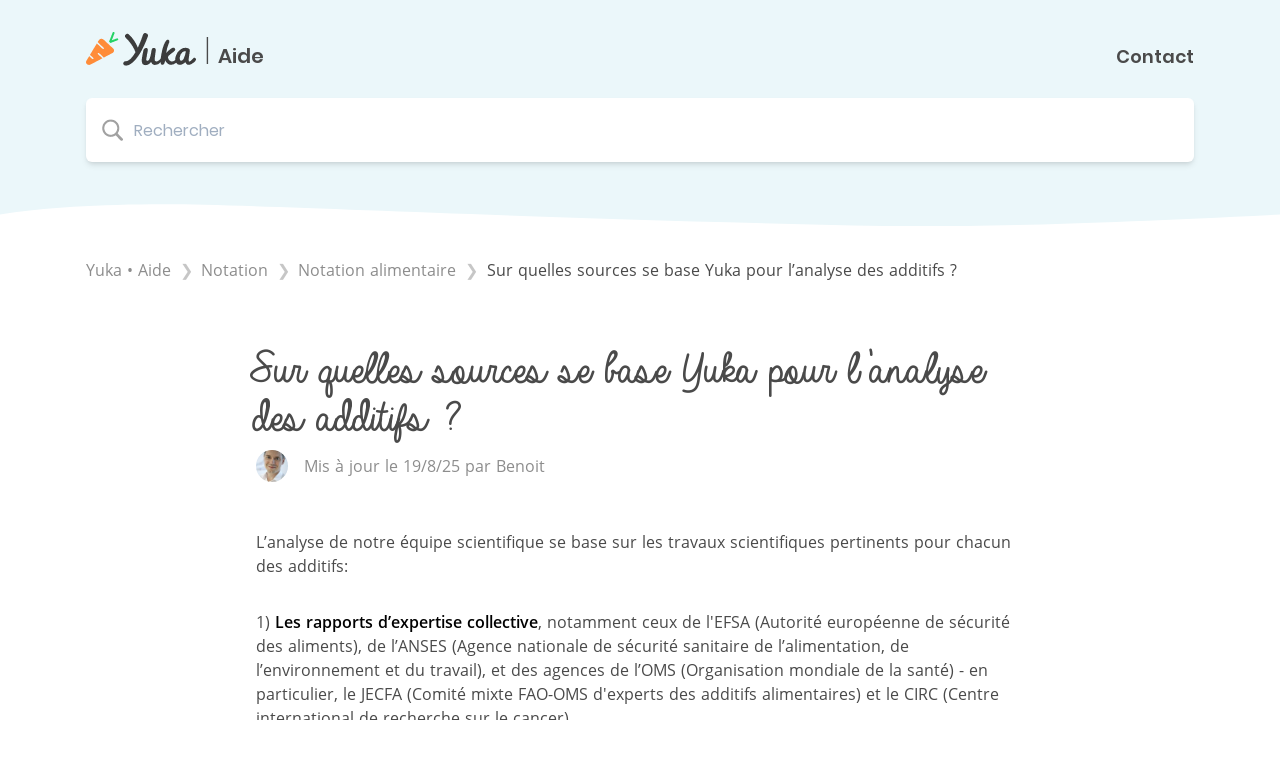

--- FILE ---
content_type: text/html; charset=utf-8
request_url: https://help.yuka.io/l/fr/article/yth80j3vle-sources-analyse-additifs-alimentaires
body_size: 16273
content:
<!DOCTYPE html>

<html lang="fr">
  <head>
        <title>Sur quelles sources se base Yuka pour l’analyse des additifs ? - Yuka - Aide</title>
    

      <meta name="description" content="L’analyse de notre équipe scientifique se base sur les travaux scientifiques pertinents pour chacun des additifs: 1) Les rapports d’expertise collective , notamment ceux de l&apos;EFSA (Autorité européenn…">

    <meta name="viewport" content="width=device-width, initial-scale=1">

      <link rel="shortcut icon" href="https://files.helpdocs.io/n0njida9x8/favico.png">

        <meta property="og:title" content="Sur quelles sources se base Yuka pour l’analyse des additifs ?">
        <meta property="twitter:title" content="Sur quelles sources se base Yuka pour l’analyse des additifs ?">
        <meta property="og:type" content="article">
        <meta property="twitter:card" content="summary_large_image">
        <meta property="og:image" content="https://files.helpdocs.io/n0njida9x8/logo.png?t=1562710184006">
        <meta property="twitter:image:src" content="https://files.helpdocs.io/n0njida9x8/logo.png?t=1562710184006">
        <meta property="og:url" content="https://help.yuka.io/l/fr/article/yth80j3vle-sources-analyse-additifs-alimentaires">
        <meta property="twitter:site" content="https://help.yuka.io/l/fr">
        <meta property="article:published_time" content="2019-10-13T13:48:57Z">
        <meta property="article:modified_time" content="2025-08-19T14:44:38Z">
        <meta property="og:site_name" content="Yuka">
    

      <script type="application/ld+json">{"@context":"http://schema.org","@type":"TechArticle","articleBody":"L’analyse de notre équipe scientifique se base sur les travaux scientifiques pertinents pour chacun des additifs: 1) Les rapports d’expertise collective , notamment ceux de l'EFSA (Autorité européenne de sécurité des aliments), de l’ANSES (Agence nationale de sécurité sanitaire de l’alimentation, de l’environnement et du travail), et des agences de l’OMS (Organisation mondiale de la santé) - en particulier, le JECFA (Comité mixte FAO-OMS d'experts des additifs alimentaires) et le CIRC (Centre international de recherche sur le cancer). 2) Les études scientifiques indépendantes pertinentes , qui sont classées par niveau de preuve : les revues systématiques et méta-analyses sont analysées prioritairement, suivies des études de cohortes, des études cas-témoins, des études menées sur les animaux et des opinions d’experts. Seules les études les plus fiables sont retenues. Yuka utilise notamment le système de notation Klimisch, référence en toxicologie, pour évaluer la qualité des études expérimentales. La liste des principaux rapports et des études scientifiques est disponible ici. ﻿A l’issue de l’analyse de ces différentes sources scientifiques, chaque additif est associé à une évaluation : sans risque (pastille vert) : aucun impact sur le score ;. risque limité (pastille jaune) : -6 points/additif ;. risque modéré (pastille orange) : -15 points/additif ;. à risque (pastille rouge) : -30 points (avec un score maximum de 49/100). La description des risques potentiels associés à chaque additif, ainsi que les sources scientifiques correspondantes, sont affichées dans l’application. La quantité attendue d'un additif dans les produits alimentaires - généralement basée sur les déclarations des agro-industriels à l'EFSA - et l'exposition de la population à cet additif sont prises en compte. Certains additifs sont présents en petites quantités mais se retrouvent dans de nombreux produits, entraînant une exposition cumulée qui peut approcher, voire dépasser, les seuils de sécurité pour certains groupes de population. Bien que les additifs puissent être présents dans les aliments à des doses conformes aux normes en vigueur, et donc considérées comme sûres par les autorités sanitaires, Yuka applique le principe de précaution et alerte les consommateurs sur les risques pour la santé, même s’ils sont encore à l’état de suspicion. Yuka fait ses meilleurs efforts pour fournir une analyse qui se base sur l’état de la science à ce jour et tenir compte des études scientifiques et des changements de règlementation les plus récents.","articleSection":"Notation alimentaire","author":{"@type":"Person","image":"https://files.helpdocs.io/n0njida9x8/other/1574088362284/03-mg-1925-1.jpg","name":"Benoit"},"dateCreated":"2019-10-13T13:48:57Z","dateModified":"2025-08-19T14:44:38Z","datePublished":"2019-10-13T13:48:57Z","headline":"Sur quelles sources se base Yuka pour l’analyse des additifs ?","mainEntityOfPage":"https://help.yuka.io/l/fr/article/yth80j3vle-sources-analyse-additifs-alimentaires","publisher":{"@type":"Organization","logo":"https://files.helpdocs.io/n0njida9x8/logo.png?t=1562710184006","name":"yuka-app"},"url":"https://help.yuka.io/l/fr/article/yth80j3vle-sources-analyse-additifs-alimentaires","version":16,"wordCount":382}</script>

      <link rel="canonical" href="https://help.yuka.io/l/fr/article/yth80j3vle-sources-analyse-additifs-alimentaires">











          





                    
                  <link rel="alternate" href="https://help.yuka.io/l/de/article/yth80j3vle-auf-welche-quellen-st-tzt-sich-yuka-bei-der-analyse-der-zusatzstoffe" hreflang="de" />
              































          












          
          






          








          
































          


























          
















          





















          


                    


          









          
      









          





                    
                  <link rel="alternate" href="https://help.yuka.io/l/en/article/yth80j3vle-sources-analysis-of-food-additives" hreflang="en" />
              































          












          
          






          








          
































          


























          
















          





















          


                    


          









          
      









          





                    
                  <link rel="alternate" href="https://help.yuka.io/l/es/article/yth80j3vle-fuentes-analisis-de-los-aditivos-alimentarios" hreflang="es" />
              































          












          
          






          








          
































          


























          
















          





















          


                    


          









          
      









          





                    
                  <link rel="alternate" href="https://help.yuka.io/l/fr/article/yth80j3vle-sources-analyse-additifs-alimentaires" hreflang="fr" />
              































          












          
          






          








          
































          


























          
















          





















          


                    


          









          
      









          





                    
                  <link rel="alternate" href="https://help.yuka.io/l/it/article/yth80j3vle-su-quali-fonti-si-basa-yuka-per-l-analisi-degli-additivi" hreflang="it" />
              































          












          
          






          








          
































          


























          
















          





















          


                    


          









          
      

    

    <link rel="stylesheet" href="https://cdn.helpdocs.io/css/highlightjs-github-gist.min.css?v=1765798018">

    


    

        <script type="text/javascript">
  window.hd_util_params = {
    disable_legacy_search_timers: true,
    enable_linking_headings: true,
    enable_zoomable_images: false,
    enable_back_to_top_button: false,
    enable_popups: true,
    enable_pre_languages: 'pre',
    search_article_template: `
      <div class="srHit scaleSmall">
        <a class="srLink block py-5 px-8" data-article-id="\{\{article_id\}\}" href="\{\{relative_url\}\}">
          <h4 class="srHitTitle truncate">\{\{title\}\}</h4>
        </a>
        <hr class="mx-8" />
      </div>
    `
  };

  function ready(fn) {
    if (document.readyState != 'loading') {
      fn();
    } else if (document.addEventListener) {
      document.addEventListener('DOMContentLoaded', fn);
    } else {
      document.attachEvent('onreadystatechange', function() {
        if (document.readyState != 'loading') {
          fn();
        }
      });
    }
  }

  function addClass(el, className) {
    if (!el || !className) return;
    if (el.classList) {
      el.classList.add(className);
    } else {
      el.className += ' ' + className;
    }
  }

  function removeClass(el, className) {
    if (el.classList) {
      el.classList.remove(className);
    } else {
      el.className = el.className.replace(new RegExp('(^|\\b)' + className.split(' ').join('|') + '(\\b|$)', 'gi'), ' ');
    }
  }

  // ** Add class when < 3 categories to avoid stretched cards **
  (function() {
    ready(function() {
      var categories = document.getElementById('categories');
      if (!categories) return;
      var cards = categories.querySelectorAll('.card');
      if (cards && cards.length <= 3) addClass(categories, 'fewCategories');
    });
  })();

  (function() {
    ready(function() {
      var targetNode = document.getElementById('hits');
      var config = { childList: true };
      var callback = function(mutationRecords, observer) {
        for (var i = 0; i < mutationRecords.length; i++) {
          if (mutationRecords[i].type === 'childList') {
            let items = [...mutationRecords[i].addedNodes].filter(item => item.nodeType !== Node.TEXT_NODE);
            items.forEach(function(item) {
              if (item.getElementsByTagName("a")[0].href.endsWith('-ios') || item.getElementsByTagName("a")[0].href.endsWith('-android')) {
                  item.remove();
              }
            });
          }
        }
      };
      var observer = new MutationObserver(callback);
      observer.observe(targetNode, config);
    });
  })();
</script>
    


        <style>
          *,:after,:before{--tw-border-spacing-x:0;--tw-border-spacing-y:0;--tw-translate-x:0;--tw-translate-y:0;--tw-rotate:0;--tw-skew-x:0;--tw-skew-y:0;--tw-scale-x:1;--tw-scale-y:1;--tw-pan-x: ;--tw-pan-y: ;--tw-pinch-zoom: ;--tw-scroll-snap-strictness:proximity;--tw-gradient-from-position: ;--tw-gradient-via-position: ;--tw-gradient-to-position: ;--tw-ordinal: ;--tw-slashed-zero: ;--tw-numeric-figure: ;--tw-numeric-spacing: ;--tw-numeric-fraction: ;--tw-ring-inset: ;--tw-ring-offset-width:0px;--tw-ring-offset-color:#fff;--tw-ring-color:rgba(59,130,246,.5);--tw-ring-offset-shadow:0 0 #0000;--tw-ring-shadow:0 0 #0000;--tw-shadow:0 0 #0000;--tw-shadow-colored:0 0 #0000;--tw-blur: ;--tw-brightness: ;--tw-contrast: ;--tw-grayscale: ;--tw-hue-rotate: ;--tw-invert: ;--tw-saturate: ;--tw-sepia: ;--tw-drop-shadow: ;--tw-backdrop-blur: ;--tw-backdrop-brightness: ;--tw-backdrop-contrast: ;--tw-backdrop-grayscale: ;--tw-backdrop-hue-rotate: ;--tw-backdrop-invert: ;--tw-backdrop-opacity: ;--tw-backdrop-saturate: ;--tw-backdrop-sepia: ;--tw-contain-size: ;--tw-contain-layout: ;--tw-contain-paint: ;--tw-contain-style: }::backdrop{--tw-border-spacing-x:0;--tw-border-spacing-y:0;--tw-translate-x:0;--tw-translate-y:0;--tw-rotate:0;--tw-skew-x:0;--tw-skew-y:0;--tw-scale-x:1;--tw-scale-y:1;--tw-pan-x: ;--tw-pan-y: ;--tw-pinch-zoom: ;--tw-scroll-snap-strictness:proximity;--tw-gradient-from-position: ;--tw-gradient-via-position: ;--tw-gradient-to-position: ;--tw-ordinal: ;--tw-slashed-zero: ;--tw-numeric-figure: ;--tw-numeric-spacing: ;--tw-numeric-fraction: ;--tw-ring-inset: ;--tw-ring-offset-width:0px;--tw-ring-offset-color:#fff;--tw-ring-color:rgba(59,130,246,.5);--tw-ring-offset-shadow:0 0 #0000;--tw-ring-shadow:0 0 #0000;--tw-shadow:0 0 #0000;--tw-shadow-colored:0 0 #0000;--tw-blur: ;--tw-brightness: ;--tw-contrast: ;--tw-grayscale: ;--tw-hue-rotate: ;--tw-invert: ;--tw-saturate: ;--tw-sepia: ;--tw-drop-shadow: ;--tw-backdrop-blur: ;--tw-backdrop-brightness: ;--tw-backdrop-contrast: ;--tw-backdrop-grayscale: ;--tw-backdrop-hue-rotate: ;--tw-backdrop-invert: ;--tw-backdrop-opacity: ;--tw-backdrop-saturate: ;--tw-backdrop-sepia: ;--tw-contain-size: ;--tw-contain-layout: ;--tw-contain-paint: ;--tw-contain-style: }/*! tailwindcss v3.4.17 | MIT License | https://tailwindcss.com*/*,:after,:before{box-sizing:border-box;border:0 solid #e5e7eb}:after,:before{--tw-content:""}:host,html{line-height:1.5;-webkit-text-size-adjust:100%;-moz-tab-size:4;-o-tab-size:4;tab-size:4;font-family:ui-sans-serif,system-ui,sans-serif,Apple Color Emoji,Segoe UI Emoji,Segoe UI Symbol,Noto Color Emoji;font-feature-settings:normal;font-variation-settings:normal;-webkit-tap-highlight-color:transparent}body{line-height:inherit}hr{color:inherit}abbr:where([title]){-webkit-text-decoration:underline dotted;text-decoration:underline dotted}code,kbd,pre,samp{font-family:ui-monospace,SFMono-Regular,Menlo,Monaco,Consolas,Liberation Mono,Courier New,monospace;font-feature-settings:normal;font-variation-settings:normal;font-size:1em}table{text-indent:0;border-color:inherit}button,input,optgroup,select,textarea{font-feature-settings:inherit;font-variation-settings:inherit;font-weight:inherit;letter-spacing:inherit}button,input:where([type=button]),input:where([type=reset]),input:where([type=submit]){-webkit-appearance:button;background-color:transparent;background-image:none}:-moz-focusring{outline:auto}:-moz-ui-invalid{box-shadow:none}::-webkit-inner-spin-button,::-webkit-outer-spin-button{height:auto}::-webkit-search-decoration{-webkit-appearance:none}fieldset,menu,ol,ul{margin:0;padding:0}menu,ol,ul{list-style:none}dialog{padding:0}input::-moz-placeholder,textarea::-moz-placeholder{opacity:1;color:#9ca3af}input::placeholder,textarea::placeholder{opacity:1;color:#9ca3af}:disabled{cursor:default}[hidden]:where(:not([hidden=until-found])){display:none}.container{width:100%}@media (min-width:640px){.container{max-width:640px}}@media (min-width:768px){.container{max-width:768px}}@media (min-width:1024px){.container{max-width:1024px}}@media (min-width:1280px){.container{max-width:1280px}}@media (min-width:1536px){.container{max-width:1536px}}.absolute{position:absolute}.relative{position:relative}.bottom-0{bottom:0}.left-0{left:0}.z-10{z-index:10}.z-20{z-index:20}.-m-1{margin:-.25rem}.m-1{margin:.25rem}.-mx-4{margin-left:-1rem;margin-right:-1rem}.mx-2{margin-left:.5rem;margin-right:.5rem}.mx-auto{margin-left:auto;margin-right:auto}.my-4{margin-top:1rem;margin-bottom:1rem}.my-6{margin-top:1.5rem;margin-bottom:1.5rem}.mb-12{margin-bottom:3rem}.mb-16{margin-bottom:4rem}.mb-2{margin-bottom:.5rem}.mb-3{margin-bottom:.75rem}.mb-4{margin-bottom:1rem}.mb-48{margin-bottom:12rem}.mb-6{margin-bottom:1.5rem}.mb-8{margin-bottom:2rem}.mr-4{margin-right:1rem}.mr-6{margin-right:1.5rem}.mt-16{margin-top:4rem}.mt-2{margin-top:.5rem}.mt-24{margin-top:6rem}.mt-4{margin-top:1rem}.mt-8{margin-top:2rem}.mt-auto{margin-top:auto}.block{display:block}.inline{display:inline}.flex{display:flex}.inline-flex{display:inline-flex}.grid{display:grid}.hidden{display:none}.h-16{height:4rem}.h-3{height:.75rem}.h-8{height:2rem}.h-full{height:100%}.w-1\/2{width:50%}.w-3{width:.75rem}.w-32{width:8rem}.w-8{width:2rem}.w-auto{width:auto}.w-full{width:100%}.max-w-3xl{max-width:48rem}.flex-none{flex:none}.cursor-pointer{cursor:pointer}.flex-col{flex-direction:column}.flex-wrap{flex-wrap:wrap}.items-start{align-items:flex-start}.items-end{align-items:flex-end}.items-center{align-items:center}.items-baseline{align-items:baseline}.justify-start{justify-content:flex-start}.justify-center{justify-content:center}.justify-between{justify-content:space-between}.gap-8{gap:2rem}.overflow-auto{overflow:auto}.overflow-hidden{overflow:hidden}.rounded-3xl{border-radius:1.5rem}.rounded-full{border-radius:9999px}.rounded-md{border-radius:.375rem}.border{border-width:1px}.border-l-8{border-left-width:8px}.border-t-4{border-top-width:4px}.bg-white{--tw-bg-opacity:1;background-color:rgb(255 255 255/var(--tw-bg-opacity,1))}.p-4{padding:1rem}.px-3{padding-left:.75rem;padding-right:.75rem}.px-4{padding-left:1rem;padding-right:1rem}.px-5{padding-left:1.25rem;padding-right:1.25rem}.px-8{padding-left:2rem;padding-right:2rem}.py-1{padding-top:.25rem;padding-bottom:.25rem}.py-12{padding-top:3rem;padding-bottom:3rem}.py-5{padding-top:1.25rem;padding-bottom:1.25rem}.pb-12{padding-bottom:3rem}.pb-20{padding-bottom:5rem}.pl-12{padding-left:3rem}.pr-4{padding-right:1rem}.pt-8{padding-top:2rem}.text-center{text-align:center}.text-3xl{font-size:1.875rem;line-height:2.25rem}.text-4xl{font-size:2.25rem;line-height:2.5rem}.text-5xl{font-size:3rem;line-height:1}.text-lg{font-size:1.125rem}.text-lg,.text-xl{line-height:1.75rem}.text-xl{font-size:1.25rem}.font-bold{font-weight:700}.font-semibold{font-weight:600}.font-thin{font-weight:100}.leading-none{line-height:1}.underline{text-decoration-line:underline}.shadow-sm{--tw-shadow:0 1px 2px 0 rgba(0,0,0,.05);--tw-shadow-colored:0 1px 2px 0 var(--tw-shadow-color);box-shadow:var(--tw-ring-offset-shadow,0 0 #0000),var(--tw-ring-shadow,0 0 #0000),var(--tw-shadow)}.outline-none{outline:2px solid transparent;outline-offset:2px}.drop-shadow{--tw-drop-shadow:drop-shadow(0 1px 2px rgba(0,0,0,.1)) drop-shadow(0 1px 1px rgba(0,0,0,.06))}.drop-shadow,.filter{filter:var(--tw-blur) var(--tw-brightness) var(--tw-contrast) var(--tw-grayscale) var(--tw-hue-rotate) var(--tw-invert) var(--tw-saturate) var(--tw-sepia) var(--tw-drop-shadow)}.transition-colors{transition-property:color,background-color,border-color,text-decoration-color,fill,stroke;transition-timing-function:cubic-bezier(.4,0,.2,1);transition-duration:.15s}.transition-shadow{transition-property:box-shadow;transition-timing-function:cubic-bezier(.4,0,.2,1);transition-duration:.15s}.duration-200{transition-duration:.2s}.ease-in-out{transition-timing-function:cubic-bezier(.4,0,.2,1)}@font-face{font-family:Open Sans;src:url(https://files.helpdocs.io/n0njida9x8/other/1617285935485/open-sans-ligh.ttf) format("truetype");font-weight:300;font-style:normal}@font-face{font-family:Open Sans;src:url(https://files.helpdocs.io/n0njida9x8/other/1617285951430/open-sans-regular.ttf) format("truetype");font-weight:400;font-style:normal}@font-face{font-family:Open Sans;src:url(https://files.helpdocs.io/n0njida9x8/other/1617285977231/open-sans-semi-bold.ttf) format("truetype");font-weight:600;font-style:normal}@font-face{font-family:Open Sans;src:url(https://files.helpdocs.io/n0njida9x8/other/1617285905225/open-sans-bold.ttf) format("truetype");font-weight:700;font-style:normal}@font-face{font-family:Open Sans;src:url(https://files.helpdocs.io/n0njida9x8/other/1617285918740/open-sans-extra-bold.ttf) format("truetype");font-weight:800;font-style:normal}@font-face{font-family:Poppins;src:url(https://files.helpdocs.io/n0njida9x8/other/1617286136633/poppins-thin.ttf) format("truetype");font-weight:100;font-style:normal}@font-face{font-family:Poppins;src:url(https://files.helpdocs.io/n0njida9x8/other/1617286060137/poppins-extra-ligh.ttf) format("truetype");font-weight:200;font-style:normal}@font-face{font-family:Poppins;src:url(https://files.helpdocs.io/n0njida9x8/other/1617286076991/poppins-ligh.ttf) format("truetype");font-weight:300;font-style:normal}@font-face{font-family:Poppins;src:url(https://files.helpdocs.io/n0njida9x8/other/1617286110133/poppins-regular.ttf) format("truetype");font-weight:400;font-style:normal}@font-face{font-family:Poppins;src:url(https://files.helpdocs.io/n0njida9x8/other/1617286092474/poppins-medium.ttf) format("truetype");font-weight:500;font-style:normal}@font-face{font-family:Poppins;src:url(https://files.helpdocs.io/n0njida9x8/other/1617286117796/poppins-semi-bold.ttf) format("truetype");font-weight:600;font-style:normal}@font-face{font-family:Poppins;src:url(https://files.helpdocs.io/n0njida9x8/other/1617286021870/poppins-bold.ttf) format("truetype");font-weight:700;font-style:normal}@font-face{font-family:Poppins;src:url(https://files.helpdocs.io/n0njida9x8/other/1617286045181/poppins-extra-bold.ttf) format("truetype");font-weight:800;font-style:normal}@font-face{font-family:Poppins;src:url(https://files.helpdocs.io/n0njida9x8/other/1617286008593/poppins-black.ttf) format("truetype");font-weight:900;font-style:normal}@font-face{font-family:Always In My Heart;src:url(https://files.helpdocs.io/n0njida9x8/other/1617285778319/always-in-my-hear.ttf) format("truetype");font-weight:400;font-style:normal}@font-face{font-family:Montserrat;src:url(https://files.helpdocs.io/n0njida9x8/other/1617285844584/montserrat-hairline.otf) format("truetype");font-weight:100;font-style:normal}@font-face{font-family:Montserrat;src:url(https://files.helpdocs.io/n0njida9x8/other/1617285885072/montserrat-ultra-ligh.otf) format("truetype");font-weight:200;font-style:normal}@font-face{font-family:Montserrat;src:url(https://files.helpdocs.io/n0njida9x8/other/1617285851399/montserrat-ligh.otf) format("truetype");font-weight:300;font-style:normal}@font-face{font-family:Montserrat;src:url(https://files.helpdocs.io/n0njida9x8/other/1617285863869/montserrat-regular.otf) format("truetype");font-weight:400;font-style:normal}@font-face{font-family:Montserrat;src:url(https://files.helpdocs.io/n0njida9x8/other/1617285857850/montserrat-medium.ttf) format("truetype");font-weight:500;font-style:normal}@font-face{font-family:Montserrat;src:url(https://files.helpdocs.io/n0njida9x8/other/1617285877391/montserrat-semi-bold.otf) format("truetype");font-weight:600;font-style:normal}@font-face{font-family:Montserrat;src:url(https://files.helpdocs.io/n0njida9x8/other/1617285813140/montserrat-bold.otf) format("truetype");font-weight:700;font-style:normal}@font-face{font-family:Montserrat;src:url(https://files.helpdocs.io/n0njida9x8/other/1617285806256/montserrat-black.otf) format("truetype");font-weight:900;font-style:normal}@font-face{font-family:Roboto;src:url(https://files.helpdocs.io/n0njida9x8/other/1620227799315/roboto-thin.ttf) format("truetype");font-weight:100;font-style:normal}@font-face{font-family:Roboto;src:url(https://files.helpdocs.io/n0njida9x8/other/1620227780468/roboto-ligh.ttf) format("truetype");font-weight:300;font-style:normal}@font-face{font-family:Roboto;src:url(https://files.helpdocs.io/n0njida9x8/other/1620227794507/roboto-regular.ttf) format("truetype");font-weight:400;font-style:normal}@font-face{font-family:Roboto;src:url(https://files.helpdocs.io/n0njida9x8/other/1620227786628/roboto-medium.ttf) format("truetype");font-weight:500;font-style:normal}@font-face{font-family:Roboto;src:url(https://files.helpdocs.io/n0njida9x8/other/1620227770911/roboto-bold.ttf) format("truetype");font-weight:700;font-style:normal}@font-face{font-family:Roboto;src:url(https://files.helpdocs.io/n0njida9x8/other/1620227761546/roboto-black.ttf) format("truetype");font-weight:900;font-style:normal}.font-heart{transform:translateX(-12px)}body{font-family:Poppins;--text-opacity:1;color:#4a4a4a;color:rgba(74,74,74,var(--text-opacity))}#header .planche-couteau{left:-100px;top:150px;position:absolute}@media (min-width:768px){#header .planche-couteau{left:-1rem}}@media (min-width:1024px){#header .planche-couteau{left:1rem}}#header .plantes{top:150px;right:-130px;position:absolute}@media (min-width:768px){#header .plantes{right:-3rem}}@media (min-width:1024px){#header .plantes{right:-1rem}}@media (min-width:1280px){#header .plantes{right:1rem}}#header .search-container{margin-top:3rem;margin-left:auto;margin-right:auto}@media (min-width:768px){#header .search-container{max-width:32rem}}@media (min-width:1024px){#header .search-container{max-width:39rem}}@media (min-width:1280px){#header .search-container{max-width:42rem}}#header.small .search-container{margin-top:1rem;max-width:100%}#footer .stores img{height:42px;background:#000;border-radius:7px;transition-property:background-color,border-color,color,fill,stroke;transition-duration:.2s;transition-timing-function:cubic-bezier(.4,0,.2,1)}#footer .stores img:hover{--bg-opacity:1;background-color:#00db5f;background-color:rgba(0,219,95,var(--bg-opacity))}#footer .link{margin-bottom:.25rem;font-family:Montserrat;font-size:.875rem;font-weight:500;line-height:1.5rem;--text-opacity:1;color:#8d8d8d;color:rgba(141,141,141,var(--text-opacity))}#footer .link:hover{text-decoration:underline}#footer .dropdown-toggle{font-family:Montserrat;font-size:1.125rem;font-weight:600;margin-bottom:.75rem;--text-opacity:1;color:#00db5f;color:rgba(0,219,95,var(--text-opacity));text-transform:uppercase}#footer .dropdown-toggle:after{display:inline-block;margin-left:.255em;vertical-align:.255em;content:"";border-top:.3em solid;border-right:.3em solid transparent;border-bottom:0;border-left:.3em solid transparent}#categories .categorie--description{max-width:210px;margin-left:auto;margin-right:auto;font-family:Roboto}#breadcrumb{font-family:Open Sans;margin-bottom:4rem}#breadcrumb>*{transition-property:background-color,border-color,color,fill,stroke;transition-duration:.2s;transition-timing-function:cubic-bezier(.4,0,.2,1);list-style-type:none;display:inline}#breadcrumb>:hover{--text-opacity:1!important;color:#4a4a4a!important;color:rgba(74,74,74,var(--text-opacity))!important}#breadcrumb>:not(:last-child),#breadcrumb>:not(:last-child):after{--text-opacity:1;color:#8d8d8d;color:rgba(141,141,141,var(--text-opacity))}#breadcrumb>:not(:last-child):after{content:" ❯";margin-left:.25rem;margin-right:.25rem;opacity:.5}#breadcrumb .bcIcon{display:none}#breadcrumb li[typeof=ListItem]{margin-left:.25rem}#card-articles>:not(:last-child){margin-bottom:1.5rem}#articleBody p:not(:last-of-type){margin-bottom:2rem}#articleBody a{--text-opacity:1;color:#00db5f;color:rgba(0,219,95,var(--text-opacity))}#articleBody a:focus,#articleBody a:hover{text-decoration:underline}#articleBody b,#articleBody strong{font-weight:600;--text-opacity:1;color:#000;color:rgba(0,0,0,var(--text-opacity))}#articleBody h3{transform:translateX(-12px);font-family:Always In My Heart;font-size:2.25rem;line-height:1;margin-bottom:1rem;margin-top:1rem}@media (min-width:768px){#articleBody h3{font-size:3rem}}#articleBody h4{transform:translateX(-12px);font-family:Always In My Heart;font-size:2.25rem;margin-bottom:.75rem;margin-top:1rem}#articleBody h5{font-weight:700;font-size:1.25rem;margin-bottom:.5rem;margin-top:1rem}#articleBody blockquote{border-left-width:8px;--border-opacity:1;border-color:#00db5f;border-color:rgba(0,219,95,var(--border-opacity));padding:1rem}#articleBody ol,#articleBody ul{padding:0 0 0 1rem;margin-bottom:2rem}#articleBody ol{list-style-type:decimal}#articleBody ul{list-style-type:disc}#articleBody .note-callout,#articleBody .tip-callout,#articleBody .warning-callout{color:#4b4c50;border-width:0 0 0 5px;border-radius:2px;margin:1em 0;padding:1em 1em 1em 2.75em;display:flex;align-items:baseline;position:relative}#articleBody .note-callout:before,#articleBody .tip-callout:before,#articleBody .warning-callout:before{margin-left:1em;margin-top:3px;position:absolute;left:0}#articleBody .note-callout{background-color:rgba(255,197,0,.25);border-left:solid rgba(242,187,0,.25)}#articleBody .note-callout:before{content:url([data-uri]);width:16px;height:16px}#articleBody .tip-callout{background-color:rgba(13,182,250,.25);border-left:solid rgba(5,176,245,.25)}#articleBody .tip-callout:before{content:url([data-uri]);width:16px;height:16px}#articleBody .warning-callout{background-color:rgba(255,0,0,.25);border-left:solid rgba(242,0,0,.25)}#articleBody .warning-callout:before{content:url([data-uri]);width:16px;height:16px}#articleBody details{background-color:#f9f9f9;padding:1rem;cursor:pointer}#articleBody details summary{outline:2px solid transparent;outline-offset:2px}#articleBody .articleButton{--bg-opacity:1;background-color:#00db5f;background-color:rgba(0,219,95,var(--bg-opacity));--text-opacity:1;color:#fff;color:rgba(255,255,255,var(--text-opacity));padding:.25rem 1rem;border-radius:1rem;font-weight:700;box-shadow:none;transition-property:box-shadow;transition-duration:.2s;transition-timing-function:cubic-bezier(.4,0,.2,1)}#articleBody .articleButton:hover{box-shadow:0 4px 6px -1px rgba(0,0,0,.1),0 2px 4px -1px rgba(0,0,0,.06)}#articleBody .articleButton button{outline:2px solid transparent;outline-offset:2px}.srHit:hover{background-color:#f6f6f6}.spResult:hover{background-color:#fff!important}#searchPage hr,.srHit hr{border-color:#f6f6f6}.srHit:last-of-type hr{display:none}#no-results{padding:1.25rem 2rem;display:block}.search--ico{left:16px;top:50%;transform:translateY(-50%)}.languageSwitcherPopup{z-index:50;position:relative;--bg-opacity:1;background-color:#fff;background-color:rgba(255,255,255,var(--bg-opacity));padding:1rem;border-radius:.5rem}.languageSwitcherPopup .langLink{transition-property:background-color,border-color,color,fill,stroke;transition-timing-function:cubic-bezier(.4,0,.2,1);transition-duration:.2s}.languageSwitcherPopup .langLink:hover{--text-opacity:1;color:#00db5f;color:rgba(0,219,95,var(--text-opacity))}.group:hover .group-hover\:bg-yuka-green,.hover\:bg-yuka-green:hover{--bg-opacity:1;background-color:#00db5f;background-color:rgba(0,219,95,var(--bg-opacity))}.border-l-yuka-green{border-left-color:#00db5f}
/*! normalize.css v8.0.1 | MIT License | github.com/necolas/normalize.css */html{line-height:1.15}body{margin:0}main{display:block}h1{font-size:2em;margin:.67em 0}hr{box-sizing:content-box;height:0;overflow:visible}pre{font-family:monospace,monospace;font-size:1em}a{background-color:transparent}abbr[title]{border-bottom:none;text-decoration:underline;-webkit-text-decoration:underline dotted;text-decoration:underline dotted}b,strong{font-weight:bolder}code,kbd,samp{font-family:monospace,monospace;font-size:1em}small{font-size:80%}sub,sup{font-size:75%;line-height:0;position:relative;vertical-align:baseline}sub{bottom:-.25em}sup{top:-.5em}img{border-style:none}button,input,optgroup,select,textarea{font-family:inherit;font-size:100%;line-height:1.15;margin:0}button,input{overflow:visible}button,select{text-transform:none}[type=button],[type=reset],[type=submit],button{-webkit-appearance:button}[type=button]::-moz-focus-inner,[type=reset]::-moz-focus-inner,[type=submit]::-moz-focus-inner,button::-moz-focus-inner{border-style:none;padding:0}[type=button]:-moz-focusring,[type=reset]:-moz-focusring,[type=submit]:-moz-focusring,button:-moz-focusring{outline:1px dotted ButtonText}fieldset{padding:.35em .75em .625em}legend{box-sizing:border-box;color:inherit;display:table;max-width:100%;padding:0;white-space:normal}progress{vertical-align:baseline}textarea{overflow:auto}[type=checkbox],[type=radio]{box-sizing:border-box;padding:0}[type=number]::-webkit-inner-spin-button,[type=number]::-webkit-outer-spin-button{height:auto}[type=search]{-webkit-appearance:textfield;outline-offset:-2px}[type=search]::-webkit-search-decoration{-webkit-appearance:none}::-webkit-file-upload-button{-webkit-appearance:button;font:inherit}details{display:block}summary{display:list-item}[hidden],template{display:none}blockquote,dd,dl,figure,h1,h2,h3,h4,h5,h6,hr,p,pre{margin:0}button{background-color:transparent;background-image:none}button:focus{outline:1px dotted;outline:5px auto -webkit-focus-ring-color}fieldset,ol,ul{margin:0;padding:0}ol,ul{list-style:none}html{font-family:system-ui,-apple-system,Segoe UI,Roboto,Ubuntu,Cantarell,Noto Sans,sans-serif,BlinkMacSystemFont,Helvetica Neue,Arial,Apple Color Emoji,Segoe UI Emoji,Segoe UI Symbol,Noto Color Emoji;line-height:1.5}*,:after,:before{border:0 solid #e2e8f0}hr{border-top-width:1px}img{border-style:solid}textarea{resize:vertical}input::-moz-placeholder,textarea::-moz-placeholder{color:#a0aec0}input::placeholder,textarea::placeholder{color:#a0aec0}[role=button],button{cursor:pointer}table{border-collapse:collapse}h1,h2,h3,h4,h5,h6{font-size:inherit;font-weight:inherit}a{color:inherit;text-decoration:inherit}button,input,optgroup,select,textarea{padding:0;line-height:inherit;color:inherit}code,kbd,pre,samp{font-family:SFMono-Regular,Menlo,Monaco,Consolas,Liberation Mono,Courier New,monospace}audio,canvas,embed,iframe,img,object,svg,video{display:block;vertical-align:middle}img,video{max-width:100%;height:auto}.container{padding-left:1rem;padding-right:1rem;margin-left:auto;margin-right:auto;max-width:100%}@media (min-width:640px){.container{max-width:540px}}@media (min-width:768px){.container{max-width:720px}}@media (min-width:1024px){.container{max-width:960px}}@media (min-width:1280px){.container{max-width:1140px}}.bg-white{--bg-opacity:1;background-color:#fff;background-color:rgba(255,255,255,var(--bg-opacity))}.rounded-md{border-radius:.375rem}.rounded-3xl{border-radius:1.5rem}.rounded-full{border-radius:9999px}.border{border-width:1px}.border-t-4{border-top-width:4px}.border-l-8{border-left-width:8px}.cursor-pointer{cursor:pointer}.block{display:block}.inline{display:inline}.flex{display:flex}.inline-flex{display:inline-flex}.table{display:table}.grid{display:grid}.hidden{display:none}.flex-col{flex-direction:column}.flex-wrap{flex-wrap:wrap}.items-start{align-items:flex-start}.items-end{align-items:flex-end}.items-center{align-items:center}.items-baseline{align-items:baseline}.justify-start{justify-content:flex-start}.justify-center{justify-content:center}.justify-between{justify-content:space-between}.flex-none{flex:none}.font-open{font-family:Open Sans}.font-heart{font-family:Always In My Heart}.font-poppins{font-family:Poppins}.font-montserrat{font-family:Montserrat}.font-roboto{font-family:Roboto}.font-thin{font-weight:200}.font-semibold{font-weight:600}.font-bold{font-weight:700}.h-3{height:.75rem}.h-8{height:2rem}.h-16{height:4rem}.h-full{height:100%}.text-lg{font-size:1.125rem}.text-xl{font-size:1.25rem}.text-3xl{font-size:1.875rem}.text-4xl{font-size:2.25rem}.text-5xl{font-size:3rem}.leading-none{line-height:1}.m-1{margin:.25rem}.-m-1{margin:-.25rem}.mx-2{margin-left:.5rem;margin-right:.5rem}.my-4{margin-top:1rem;margin-bottom:1rem}.my-6{margin-top:1.5rem;margin-bottom:1.5rem}.mx-8{margin-left:2rem;margin-right:2rem}.mx-auto{margin-left:auto;margin-right:auto}.-mx-4{margin-left:-1rem;margin-right:-1rem}.mt-2{margin-top:.5rem}.mb-2{margin-bottom:.5rem}.mb-3{margin-bottom:.75rem}.mr-4{margin-right:1rem}.mb-4{margin-bottom:1rem}.mr-6{margin-right:1.5rem}.mb-6{margin-bottom:1.5rem}.mt-8{margin-top:2rem}.mb-8{margin-bottom:2rem}.mb-12{margin-bottom:3rem}.mt-16{margin-top:4rem}.mb-16{margin-bottom:4rem}.mt-24{margin-top:6rem}.mb-48{margin-bottom:12rem}.mt-auto{margin-top:auto}.max-w-3xl{max-width:48rem}.object-cover{-o-object-fit:cover;object-fit:cover}.object-bottom{-o-object-position:bottom;object-position:bottom}.outline-none{outline:2px solid transparent;outline-offset:2px}.overflow-auto{overflow:auto}.overflow-hidden{overflow:hidden}.p-4{padding:1rem}.py-1{padding-top:.25rem;padding-bottom:.25rem}.px-3{padding-left:.75rem;padding-right:.75rem}.px-4{padding-left:1rem;padding-right:1rem}.py-5{padding-top:1.25rem;padding-bottom:1.25rem}.px-5{padding-left:1.25rem;padding-right:1.25rem}.px-8{padding-left:2rem;padding-right:2rem}.py-12{padding-top:3rem;padding-bottom:3rem}.pb-2{padding-bottom:.5rem}.pr-4{padding-right:1rem}.pt-8{padding-top:2rem}.pb-12{padding-bottom:3rem}.pl-12{padding-left:3rem}.pb-20{padding-bottom:5rem}.static{position:static}.absolute{position:absolute}.relative{position:relative}.bottom-0{bottom:0}.left-0{left:0}.shadow-sm{box-shadow:0 1px 2px 0 rgba(0,0,0,.05)}.focus\:shadow-md:focus{box-shadow:0 4px 6px -1px rgba(0,0,0,.1),0 2px 4px -1px rgba(0,0,0,.06)}.text-center{text-align:center}.text-yuka-gray{--text-opacity:1;color:#8d8d8d;color:rgba(141,141,141,var(--text-opacity))}.text-yuka-green{--text-opacity:1;color:#00db5f;color:rgba(0,219,95,var(--text-opacity))}.hover\:text-white:hover{--text-opacity:1;color:#fff;color:rgba(255,255,255,var(--text-opacity))}.hover\:text-yuka-green:hover{--text-opacity:1;color:#00db5f;color:rgba(0,219,95,var(--text-opacity))}.group:hover .group-hover\:text-yuka-black{--text-opacity:1;color:#4a4a4a;color:rgba(74,74,74,var(--text-opacity))}.group:hover .group-hover\:text-yuka-green{--text-opacity:1;color:#00db5f;color:rgba(0,219,95,var(--text-opacity))}.underline{text-decoration:underline}.truncate{overflow:hidden;text-overflow:ellipsis;white-space:nowrap}.w-3{width:.75rem}.w-8{width:2rem}.w-32{width:8rem}.w-1\/2{width:50%}.w-full{width:100%}.z-10{z-index:10}.z-20{z-index:20}.gap-8{grid-gap:2rem;gap:2rem}.transition{transition-property:background-color,border-color,color,fill,stroke,opacity,box-shadow,transform}.transition-colors{transition-property:background-color,border-color,color,fill,stroke}.transition-shadow{transition-property:box-shadow}.ease-in-out{transition-timing-function:cubic-bezier(.4,0,.2,1)}.duration-200{transition-duration:.2s}@keyframes spin{to{transform:rotate(1turn)}}@keyframes ping{75%,to{transform:scale(2);opacity:0}}@keyframes pulse{50%{opacity:.5}}@keyframes bounce{0%,to{transform:translateY(-25%);animation-timing-function:cubic-bezier(.8,0,1,1)}50%{transform:none;animation-timing-function:cubic-bezier(0,0,.2,1)}}@media (min-width:640px){.sm\:block{display:block}.sm\:hidden{display:none}.sm\:h-12{height:3rem}}@media (min-width:768px){.md\:inline-block{display:inline-block}.md\:flex{display:flex}.md\:text-5xl{font-size:3rem}.md\:text-6xl{font-size:4rem}.md\:mb-0{margin-bottom:0}.md\:ml-0{margin-left:0}.md\:mb-4{margin-bottom:1rem}.md\:mr-8{margin-right:2rem}.md\:px-8{padding-left:2rem;padding-right:2rem}.md\:text-left{text-align:left}.md\:w-auto{width:auto}.md\:grid-cols-2{grid-template-columns:repeat(2,minmax(0,1fr))}}@media (min-width:1024px){.lg\:block{display:block}.lg\:hidden{display:none}.lg\:flex-row{flex-direction:row}.lg\:justify-start{justify-content:flex-start}.lg\:justify-between{justify-content:space-between}.lg\:text-2xl{font-size:1.5rem}.lg\:-mx-8{margin-left:-2rem;margin-right:-2rem}.lg\:text-left{text-align:left}.lg\:gap-12{grid-gap:3rem;gap:3rem}.lg\:gap-16{grid-gap:4rem;gap:4rem}.lg\:grid-cols-3{grid-template-columns:repeat(3,minmax(0,1fr))}}@media (min-width:1280px){.xl\:gap-12{grid-gap:3rem;gap:3rem}.xl\:grid-cols-3{grid-template-columns:repeat(3,minmax(0,1fr))}}html{font-family:Source Sans Pro,-apple-system,BlinkMacSystemFont,Segoe UI,Roboto,Helvetica Neue,Arial,sans-serif;font-size:16px;word-spacing:1px;-ms-text-size-adjust:100%;-webkit-text-size-adjust:100%;-moz-osx-font-smoothing:grayscale;-webkit-font-smoothing:antialiased;box-sizing:border-box}#footer #logo-b-corp{margin-top:20px;height:70px}.hover\:text-white:hover{--tw-text-opacity:1;color:rgb(255 255 255/var(--tw-text-opacity,1))}.focus\:shadow-md:focus{--tw-shadow:0 4px 6px -1px rgba(0,0,0,.1),0 2px 4px -2px rgba(0,0,0,.1);--tw-shadow-colored:0 4px 6px -1px var(--tw-shadow-color),0 2px 4px -2px var(--tw-shadow-color);box-shadow:var(--tw-ring-offset-shadow,0 0 #0000),var(--tw-ring-shadow,0 0 #0000),var(--tw-shadow)}@media (min-width:640px){.sm\:block{display:block}.sm\:hidden{display:none}.sm\:h-12{height:3rem}}@media (min-width:768px){.md\:mb-0{margin-bottom:0}.md\:mb-4{margin-bottom:1rem}.md\:ml-0{margin-left:0}.md\:mr-8{margin-right:2rem}.md\:inline-block{display:inline-block}.md\:flex{display:flex}.md\:w-auto{width:auto}.md\:grid-cols-2{grid-template-columns:repeat(2,minmax(0,1fr))}.md\:px-8{padding-left:2rem;padding-right:2rem}.md\:text-left{text-align:left}.md\:text-5xl{font-size:3rem;line-height:1}.md\:text-6xl{font-size:3.75rem;line-height:1}}@media (min-width:1024px){.lg\:-mx-8{margin-left:-2rem;margin-right:-2rem}.lg\:block{display:block}.lg\:hidden{display:none}.lg\:grid-cols-3{grid-template-columns:repeat(3,minmax(0,1fr))}.lg\:flex-row{flex-direction:row}.lg\:justify-start{justify-content:flex-start}.lg\:justify-between{justify-content:space-between}.lg\:gap-12{gap:3rem}.lg\:text-left{text-align:left}.lg\:text-2xl{font-size:1.5rem;line-height:2rem}}@media (min-width:1280px){.xl\:gap-20{gap:5rem}}body[data-article-id="wz3cbbztf3"] h1 + div{display: none;}
        </style>
    






    

    <meta property="hd-render" content="hbs">

  </head>

  <body
    data-article-id="yth80j3vle"
    data-category-id="zlf9yu9htc"
    data-search-term="undefined"
    data-original-search-term="undefined"
    data-search-result-count="undefined"
    data-language-code="fr"
    data-default-language-code="fr"
    data-account-id="n0njida9x8"
    data-enable-generative-search="false"
    data-ai-answer-string="AI Answer"
    data-ai-thinking-string="Thinking..."
    data-ai-sources-string="Sources"
    data-ai-search-failed-string="I couldn&apos;t find an answer for that"
    data-ai-ask-string="Ask AI"
    data-domain="help.yuka.io"
    data-home-path="/"
    data-search-placeholder="Rechercher"
    data-see-more-results-string="Voir plus de résultats"
    data-all-categories-string="Toutes les catégories"
    data-category-title="Notation alimentaire"
    data-no-articles-found-string="Aucun article trouvé"
  >

    <div id="main" data-hd-template="customhbs">
      <header
          id="header"
          class="relative mb-8 small"
        >
          <img
            class="object-cover object-bottom absolute bottom-0 w-full h-full"
            src="https://files.helpdocs.io/n0njida9x8/articles/tu0my38nn5/1617283813551/bg-header.svg"
          />
      
          <div
            class="overflow-hidden absolute w-full h-full hidden"
          >
            <div class="container relative">
              <img
              src="https://files.helpdocs.io/n0njida9x8/articles/tu0my38nn5/1617283861345/planche-couteau.png"
              srcset="https://files.helpdocs.io/n0njida9x8/articles/tu0my38nn5/1617283866140/planche-couteau-2-x.png 2x"
              class="planche-couteau"
            />
      
            <img
              src="https://files.helpdocs.io/n0njida9x8/articles/tu0my38nn5/1617283873605/plantes.png"
              srcset="https://files.helpdocs.io/n0njida9x8/articles/tu0my38nn5/1617283878498/plantes-2-x.png 2x"
              class="plantes"
            />
            </div>
          </div>
      
          <div
            class="relative container pt-8  pb-12"
          >
            <div class="flex justify-between items-end">
              <a class="inline-flex items-end" href="/">
                <img
                  class="inline"
                  src="https://files.helpdocs.io/n0njida9x8/articles/tu0my38nn5/1617283884458/yuka-logo.svg"
                  width="110px"
                  alt="Yuka"
                />
                <span class="leading-none mx-2 text-3xl font-thin"> | </span>
                <span class="leading-none font-semibold text-xl font-poppins">
                  Aide
                </span>
              </a>
                  <a class="leading-none font-semibold text-lg font-poppins hover:text-yuka-green transition-colors duration-200 ease-in-out" href="https://yuka.io/contact" aria-label="Contact">
                    Contact
                  </a>
              
            </div>
      
            <div class="search-container">
              <span
                class="font-poppins text-xl lg:text-2xl font-semibold hidden"
              >
                👋 Bonjour ! Comment peut-on vous aider ?
              </span>
      
              <!-- Search bar -->
              <section id="search-container" class="relative">
                <div class="smallInstantSearch" id="instant-search">
                  <form action="/search" method="GET">
                    <label>
                      <input
                        id="hd-query"
                        name="query"
                        placeholder="Rechercher"
                        class="outline-none w-full rounded-md shadow-sm focus:shadow-md h-16 my-4 pl-12 pr-4 transition-shadow duration-200 ease-in-out"
                        autocomplete="off"
                        autocorrect="off"
                        autocapitalize="off"
                        aria-label="Rechercher search bar"
                      >
                    </label>
                  </form>
                </div>
      
                <img
                  src="https://files.helpdocs.io/n0njida9x8/articles/tu0my38nn5/1617378454403/search.svg"
                  width="21px"
                  class="search--ico absolute z-20"
                />
      
                <!-- Search results -->
                <section id="searchresults" class="absolute w-full hidden">
                  <div
                    id="hits"
                    class="srHits border rounded-md shadow-sm bg-white overflow-auto relative z-10"
                    aria-label="Search hit"
                    style="max-height: 390px">
                  </div>
                </section>
      
              </section>
      
            </div>
          </div>
        </header>
      <div class="container-fluid">
        <div id="content">
          <div class="container mb-48">
            <div id="breadcrumb">
              <a href="/">Yuka • Aide</a>
                      <li property="itemListElement" typeof="ListItem">
                        <a property="item" typeof="WebPage" href="/l/fr/category/y53emhnexh-methodology">
                    <a href="/l/fr/category/y53emhnexh-methodology" aria-label="Notation">
                      
                        <i class="fa fa-folder breadcrumb-icon"></i>
                          <span property="name">&#8203;Notation</span>
                      </a>
                        <meta property="position" content="2" />
                    </li>
                  
                    <svg class="bcIcon" height="8" viewBox="0 0 6 8" width="6" xmlns="http://www.w3.org/2000/svg">
                  		<path d="m-19.594 240 5 3.575-5 3.425" fill="none" stroke="#808080" stroke-linecap="round" stroke-linejoin="round" transform="translate(20.094 -239.5)"></path>
                  	</svg>
                    <li property="itemListElement" typeof="ListItem">
                      <a property="item" typeof="WebPage" href="/l/fr/category/zlf9yu9htc-food-methodology">
                  <a href="/l/fr/category/zlf9yu9htc-food-methodology" aria-label="Notation alimentaire">
                    
                      <i class="fa fa-folder breadcrumb-icon"></i>
                        <span property="name">&#8203;Notation alimentaire</span>
                    </a>
                      <meta property="position" content="3" />
                  </li>
              
              <span>Sur quelles sources se base Yuka pour l’analyse des additifs ?</span>
            </div>
          
            <div class="max-w-3xl mx-auto">
              <h1 class="font-heart text-4xl md:text-5xl leading-none">Sur quelles sources se base Yuka pour l’analyse des additifs ?</h1>
          
                <div class="flex items-center justify-start mt-2 mb-12">
                    <img
                      src="https://files.helpdocs.io/n0njida9x8/other/1574088362284/03-mg-1925-1.jpg"
                        alt="Benoit"
                      class="flex-none w-8 h-8 mr-4 rounded-full overflow-hidden"
                    />
          
                  <div class="text-yuka-gray font-open">
                    Mis à jour le 19/8/25 par Benoit
                  </div>
                </div>
          
              <div id="articleBody" class="font-open mt-8">
                <p>L’analyse de notre équipe scientifique se base sur les travaux scientifiques pertinents pour chacun des additifs:</p><p>1) <strong>Les rapports d’expertise collective</strong>, notamment ceux de l&#39;EFSA (Autorité européenne de sécurité des aliments), de l’ANSES (Agence nationale de sécurité sanitaire de l’alimentation, de l’environnement et du travail), et des agences de l’OMS (Organisation mondiale de la santé) - en particulier, le JECFA (Comité mixte FAO-OMS d&#39;experts des additifs alimentaires) et le CIRC (Centre international de recherche sur le cancer).</p><p>2) <strong>Les études scientifiques indépendantes pertinentes</strong>, qui sont classées par niveau de preuve : les revues systématiques et méta-analyses sont analysées prioritairement, suivies des études de cohortes, des études cas-témoins, des études menées sur les animaux et des opinions d’experts. Seules les études les plus fiables sont retenues. Yuka utilise notamment le système de notation Klimisch, référence en toxicologie, pour évaluer la qualité des études expérimentales.</p><p>La liste des principaux rapports et des études scientifiques est disponible <a href="https://help.yuka.io/l/fr/article/bf5vi9gytc/">ici</a>.</p><p>﻿A l’issue de l’analyse de ces différentes sources scientifiques, chaque additif est associé à une évaluation :</p><ul><li>sans risque (pastille vert) : aucun impact sur le score ;</li><li>risque limité (pastille jaune) : -6 points/additif ;</li><li>risque modéré (pastille orange) : -15 points/additif ;</li><li>à risque (pastille rouge) : -30 points (avec un score maximum de 49/100).</li></ul><p>La description des risques potentiels associés à chaque additif, ainsi que les sources scientifiques correspondantes, sont affichées dans l’application.</p><p>La quantité attendue d&#39;un additif dans les produits alimentaires - généralement basée sur les déclarations des agro-industriels à l&#39;EFSA - et l&#39;exposition de la population à cet additif sont prises en compte. Certains additifs sont présents en petites quantités mais se retrouvent dans de nombreux produits, entraînant une exposition cumulée qui peut approcher, voire dépasser, les seuils de sécurité pour certains groupes de population.</p><p>Bien que les additifs puissent être présents dans les aliments à des doses conformes aux normes en vigueur, et donc considérées comme sûres par les autorités sanitaires, Yuka applique le principe de précaution et alerte les consommateurs sur les risques pour la santé, même s’ils sont encore à l’état de suspicion. </p><p>Yuka fait ses meilleurs efforts pour fournir une analyse qui se base sur l’état de la science à ce jour et tenir compte des études scientifiques et des changements de règlementation les plus récents.</p><p></p>
              </div>
          
              <section id="feedback" class="mt-24 text-yuka-gray font-open" data-thanks="C&apos;est noté!">
                <h3 class="fbTitle mb-3">
                  Cet article vous a-t-il été utile ?
                </h3>
          
                <div class="fbButtons -m-1">
                  <button
                    class="fbPositive feedback-positive border m-1 px-5 py-1 rounded-full transition-colors duration-200 ease-in-out hover:text-white hover:bg-yuka-green"
                    aria-label="Positive feedback button"
                  >
                    👍
                  </button>
          
                  <button
                    class="fbNegative feedback-negative border m-1 px-5 py-1 rounded-full transition-colors duration-200 ease-in-out hover:text-white hover:bg-yuka-green"
                    aria-label="Negative feedback button"
                  >
                    👎
                  </button>
                </div>
              </section>
          
              <hr class="mt-8 mb-6 border-t-4 w-32" style="border-color: #f0f0f0" />
          
                <section id="relatedArticles">
                  <h3 class="font-open font-bold mb-4">
                    Articles associés
                  </h3>
          
                        <div>
                          <a
                            href="/l/fr/article/5xyfcf3lj4-sources-aspartame"
                            class="article group inline-flex items-baseline cursor-pointer py-1"
                          >
                            <div class="flex-none w-3 h-3 mr-6 rounded-full transition-colors duration-200 ease-in-out group-hover:bg-yuka-green">
                              <img
                                src="https://files.helpdocs.io/n0njida9x8/articles/tu0my38nn5/1617283820093/bullet.svg"
                                width="12px"
                                height="12px"
                              />
                            </div>
                            <h2 class="font-open transition-colors duration-200 ease-in-out group-hover:text-yuka-green">Sur quelles sources se base Yuka pour son évaluation de l&apos;aspartame ?</h2>
                          </a>
                        </div>
                    
                        <div>
                          <a
                            href="/l/fr/article/qn7duow8xh-sources-analyse-cosmetique"
                            class="article group inline-flex items-baseline cursor-pointer py-1"
                          >
                            <div class="flex-none w-3 h-3 mr-6 rounded-full transition-colors duration-200 ease-in-out group-hover:bg-yuka-green">
                              <img
                                src="https://files.helpdocs.io/n0njida9x8/articles/tu0my38nn5/1617283820093/bullet.svg"
                                width="12px"
                                height="12px"
                              />
                            </div>
                            <h2 class="font-open transition-colors duration-200 ease-in-out group-hover:text-yuka-green">Sur quelles sources se base Yuka pour son analyse des ingrédients cosmétiques ?</h2>
                          </a>
                        </div>
                    
                        <div>
                          <a
                            href="/l/fr/article/62kyulpaex-sources-tartrazine-qzb"
                            class="article group inline-flex items-baseline cursor-pointer py-1"
                          >
                            <div class="flex-none w-3 h-3 mr-6 rounded-full transition-colors duration-200 ease-in-out group-hover:bg-yuka-green">
                              <img
                                src="https://files.helpdocs.io/n0njida9x8/articles/tu0my38nn5/1617283820093/bullet.svg"
                                width="12px"
                                height="12px"
                              />
                            </div>
                            <h2 class="font-open transition-colors duration-200 ease-in-out group-hover:text-yuka-green">Sur quelles sources se base Yuka pour son évaluation de la tartrazine (E102) ? (duplicate)</h2>
                          </a>
                        </div>
                    
                </section>
            </div>
          </div>
          <div class="hidden">
    
    
    
    
    
    
    
    
    
      <style>
        footer .ftItems a {
          text-decoration: none !important;
          font-weight: 600 !important;
          color: #6F6F6F !important;
        }
    
        footer .ftLangFlag {
          fill: #6F6F6F !important;
        }
      </style>
      <footer
        style="display: -ms-grid !important; visibility: visible !important; display: grid !important; -ms-grid-columns: 1fr 1fr; grid-template-columns: 1fr 1fr; padding: 20px 70px !important; -webkit-box-align: center !important; -ms-flex-align: center !important; align-items: center !important; height: 100px !important; background-color: white; border-top: 1px solid #E6E6E6;"
      >
        <!-- Navigation links -->
        <div
          style="display: initial !important; visibility: visible !important; -ms-grid-column: 1 !important; grid-column: 1 !important; color: #6F6F6F !important;"
        >
          <a
            href="https://www.helpdocs.io?ref=hd"
            aria-label="Powered by HelpDocs"
            target="_blank"
            style="display: initial !important; visibility: visible !important;"
            aria-label="Opens in a new tab"
          >
    
    
                  <a
                    href="https://www.helpdocs.io?ref=hd"
                    target="_blank"
                    title="Powered by HelpDocs"
                    style="display: initial !important; visibility: visible !important; text-decoration: none !important;"
                  >
                    <img
                      src="https://cdn.helpdocs.io/img/logo_grey.png?v=1765798018"
                      alt="Powered by HelpDocs"
                      style="display: initial !important; visibility: visible !important; filter: brightness(0.6) !important; max-height: 30px !important;"
                    />
                    <span style="position: absolute;width: 1px;clip: rect(0 0 0 0);overflow: hidden;white-space: nowrap;">(opens in a new tab)</span>
                  </a>
              
                                
          </a>
        </div>
        <div
          class="ftItems navRightItems"
          style="-ms-grid-column: 2 !important; grid-column: 2 !important;"
        >
          <ul class="ftList">
                <li class="ftItem" href="#">
                  <a class="ftLink" href="https://yuka.io/contact" target="_blank">Contact</a>
                </li>
            
            <li class="ftItem contactButton" href="#">
              
              
              
              
              
                    <a
                      id="contact-modal-trigger"
                      class="btn btn-primary btn-contact nav-link"
                      role="button"
                      href="#"
                      data-toggle="modal"
                      data-target="#contact-modal"
                      data-popup-trigger="contact-modal"
                    >Nous contacter</a>
                
            </li> <!-- Contact button -->
          </ul>
        </div>
      </footer>
    
</div>

<footer id="footer" class="mt-8 overflow-hidden">
    <div class="container">
      <div class="flex flex-col lg:flex-row lg:justify-between">
        <div class="text-center lg:text-left">
          <a class="block mb-3 md:mb-4" href="https://yuka.io/">
            <img
              class="inline"
              src="https://files.helpdocs.io/n0njida9x8/articles/tu0my38nn5/1617283884458/yuka-logo.svg"
              width="125px"
              alt="Yuka"
            />
          </a>

          <div class="stores flex items-center justify-center lg:justify-start">
            <a
              href="https://apps.apple.com/fr/app/yuka-scan-de-produits/id1092799236"
              class="md:inline-block"
            >
              <img class="m-1" src="https://files.helpdocs.io/n0njida9x8/articles/tu0my38nn5/1617283783137/app-store-fr.svg" />
            </a>
            <a
              href="https://play.google.com/store/apps/details?id=io.yuka.android"
              class="md:inline-block"
            >
              <img class="m-1" src="https://files.helpdocs.io/n0njida9x8/articles/tu0my38nn5/1617283852404/google-play-fr.svg" />
            </a>
          </div>
        </div>

        <div>
          <div class="flex flex-wrap justify-center -mx-4 lg:-mx-8">
            <div class="px-4 md:px-8 my-6 w-1/2 md:w-auto">
              <h4
                class="font-montserrat text-lg font-semibold mb-3 text-yuka-green"
              >
                    Projet
              </h4>

              <div class="flex flex-col items-start">
                <a class="link" href="    https://yuka.io/equipe
">
                      Équipe
                </a>
                <a class="link" href="    https://yuka.io/independance
">
                      Indépendance
                </a>
                  <a class="link" href="https://yuka.io/livre">Livre</a>
                                                <a class="link" href="https://yuka.io/fr/blog">
                  Blog
                </a>
              </div>
            </div>

            <div class="px-4 md:px-8 my-6 w-1/2 md:w-auto">
              <h4
                class="font-montserrat text-lg font-semibold mb-3 text-yuka-green"
              >
                    Application
              </h4>

              <div class="flex flex-col items-start">
                <a class="link" href="    https://yuka.io/application
">
                    Fonctionnalités
                </a>
                  <a class="link" href="https://yuka.io/green-score">
                    Green-score
                  </a>
                <a class="link" href="    https://yuka.io/membre-premium
">
                      Version membre
                </a>
                <a class="link" href="/l/fr">
                      Des questions ?
                </a>
              </div>
            </div>

            <div class="px-4 md:px-8 my-6 w-1/2 md:w-auto">
              <h4
                class="font-montserrat text-lg font-semibold mb-3 text-yuka-green"
              >
                    Liens utiles
              </h4>

              <div class="flex flex-col items-start">
                <a class="link" href="    https://yuka.io/contact
">
                      Nous contacter
                </a>

                <a class="link" href="    https://yuka.io/presskit
">
                      Presse
                </a>

                <a
                  class="link"
                  href="https://help.yuka.io/l/fr/article/nlsu1ptphw"
                >
                      Mentions légales
                </a>
              </div>
            </div>

            <div class="px-4 md:px-8 my-6 w-1/2 md:w-auto">
                <!-- Language switcher -->
                <div class="relative">
                  <div id="lang-switch" class="btn-group" data-popup-trigger="language" class="hnItem languageSwitcher" href="#" aria-label="Language switcher">
                    <a class="dropdown-toggle hnLink hnLang cursor-pointer">
                      <span class="hnLangCode">fr</span>
                    </a>
                  </div>

                  <div data-popup-body="language" class="languageSwitcherPopup popup hidden absolute left-0" style="z-index: 5;">
                    <ul class="languageList">
                            <li class="langItem" href="#">
                              <a class="langLink" href="/l/de/article/yth80j3vle-auf-welche-quellen-st-tzt-sich-yuka-bei-der-analyse-der-zusatzstoffe" aria-label="Switch to Deutsch">
                                Deutsch
                              </a>
                            </li>
                        
                            <li class="langItem" href="#">
                              <a class="langLink" href="/l/en/article/yth80j3vle-sources-analysis-of-food-additives" aria-label="Switch to English">
                                English
                              </a>
                            </li>
                        
                            <li class="langItem" href="#">
                              <a class="langLink" href="/l/es/article/yth80j3vle-fuentes-analisis-de-los-aditivos-alimentarios" aria-label="Switch to Español">
                                Español
                              </a>
                            </li>
                        
                            <li class="langItem" href="#">
                              <a class="langLink" href="/l/fr/article/yth80j3vle-sources-analyse-additifs-alimentaires" aria-label="Switch to French">
                                French
                              </a>
                            </li>
                        
                            <li class="langItem" href="#">
                              <a class="langLink" href="/l/it/article/yth80j3vle-su-quali-fonti-si-basa-yuka-per-l-analisi-degli-additivi" aria-label="Switch to Italiano">
                                Italiano
                              </a>
                            </li>
                        
                    </ul>
                  </div>
                </div>
              <div>
                <a target="_blank" href="https://www.bcorporation.net/en-us/find-a-b-corp/company/yuca-sas/">
                  <img id="logo-b-corp" src="https://files.helpdocs.io/n0njida9x8/articles/tu0my38nn5/1746457000200/b-corp-logo.svg">
                </a>
              </div>
            </div>
          </div>
        </div>
      </div>
    </div>

    <div id="footer-bg" class="object-cover object-bottom">
      <img
        class="block sm:hidden w-full"
        src="https://files.helpdocs.io/n0njida9x8/articles/tu0my38nn5/1740737658775/footer-mobile.svg"
      />
      <img
        class="hidden sm:block lg:hidden w-full"
        src="https://files.helpdocs.io/n0njida9x8/articles/tu0my38nn5/1740737670767/footer-tablet.svg"
      />
      <img
        class="hidden lg:block w-full"
        src="https://files.helpdocs.io/n0njida9x8/articles/tu0my38nn5/1740737641616/footer-desktop.svg"
      />
    </div>
  </footer>


        </div>
      </div>
    </div>


    <script src="https://cdn.helpdocs.io/js/js.cookie.min.js?v=1765798018"></script>

    <script src="https://cdn.helpdocs.io/js/highlight.min.js?v=1765798018"></script>


                                                            
                

    <script src="https://cdn.helpdocs.io/js/libs/hdanalytics.js?v=1765798018" type="text/javascript"></script>
    <script src="https://cdn.helpdocs.io/js/libs/instantsearch.js?v=1765798018" type="text/javascript"></script>

    

    <script src="https://cdn.helpdocs.io/js/libs/hdthemeutils.js?v=1765798018" type="text/javascript"></script>

    

    <script>
      // ** Resize videos **
      (function() {
        function ready(fn) {
          if (document.readyState != 'loading'){
            fn();
          } else if (document.addEventListener) {
            document.addEventListener('DOMContentLoaded', fn);
          } else {
            document.attachEvent('onreadystatechange', function() {
              if (document.readyState != 'loading')
                fn();
            });
          }
        }
        ready(function () {
          var allVideos = document.querySelectorAll('iframe[src*="//www.youtube.com"], iframe[src*="//player.vimeo.com"], .hd--embed iframe, .hd--embed span[id^="vidyard_span_"]');
          if (allVideos.length < 1) return;
          var isBackup = false;

          var fluidEl = document.querySelector('#article .card-block');
          // Might be V4+ style of template
          if (!fluidEl) fluidEl = document.querySelector('#articleBody');
          if (!fluidEl) {
            isBackup = true;
            fluidEl = document.querySelector('#article #body');
          }

          Array.prototype.forEach.call(allVideos, function(video) {
            window.addEventListener('resize', function() {
              // Only set aspect ratio on resize of window
              video.setAttribute('aspectratio', (video.height / video.width) || 0.5625);
              if (video.getAttribute('aspectratio')) {
                video.removeAttribute('width');
                video.removeAttribute('height');
              }

              var newWidth = fluidEl.offsetWidth - (isBackup ? 200 : 0);
              if (!newWidth) return;
              Array.prototype.forEach.call(allVideos, function(video) {
                var ar = video.getAttribute('aspectratio');
                video.setAttribute('width', newWidth);
                video.setAttribute('height', newWidth * ar);
              });
            });
          });
        });
      })();
    </script>
  </body>
</html>


--- FILE ---
content_type: image/svg+xml
request_url: https://files.helpdocs.io/n0njida9x8/articles/tu0my38nn5/1617283852404/google-play-fr.svg
body_size: 6888
content:
<?xml version="1.0" encoding="UTF-8"?>
<svg width="136px" height="40px" viewBox="0 0 136 40" version="1.1" xmlns="http://www.w3.org/2000/svg" xmlns:xlink="http://www.w3.org/1999/xlink">
    <!-- Generator: Sketch 63 (92445) - https://sketch.com -->
    <title>google_play_fr</title>
    <desc>Created with Sketch.</desc>
    <defs>
        <linearGradient x1="61.0453132%" y1="4.94615078%" x2="26.512955%" y2="71.8787395%" id="linearGradient-1">
            <stop stop-color="#00A0FF" offset="0%"></stop>
            <stop stop-color="#00A1FF" offset="1%"></stop>
            <stop stop-color="#00BEFF" offset="26%"></stop>
            <stop stop-color="#00D2FF" offset="51%"></stop>
            <stop stop-color="#00DFFF" offset="76%"></stop>
            <stop stop-color="#00E3FF" offset="100%"></stop>
        </linearGradient>
        <linearGradient x1="107.684729%" y1="50%" x2="-130.640394%" y2="50%" id="linearGradient-2">
            <stop stop-color="#FFE000" offset="0%"></stop>
            <stop stop-color="#FFBD00" offset="41%"></stop>
            <stop stop-color="#FFA500" offset="78%"></stop>
            <stop stop-color="#FF9C00" offset="100%"></stop>
        </linearGradient>
        <linearGradient x1="86.2709832%" y1="30.8725537%" x2="-50.1798561%" y2="136.108936%" id="linearGradient-3">
            <stop stop-color="#FF3A44" offset="0%"></stop>
            <stop stop-color="#C31162" offset="100%"></stop>
        </linearGradient>
        <linearGradient x1="-18.82494%" y1="-11.9103989%" x2="42.0863309%" y2="35.0790955%" id="linearGradient-4">
            <stop stop-color="#32A071" offset="0%"></stop>
            <stop stop-color="#2DA771" offset="7%"></stop>
            <stop stop-color="#15CF74" offset="48%"></stop>
            <stop stop-color="#06E775" offset="80%"></stop>
            <stop stop-color="#00F076" offset="100%"></stop>
        </linearGradient>
    </defs>
    <g id="Page-1" stroke="none" stroke-width="1" fill="none" fill-rule="evenodd">
        <g id="google_play_fr" fill-rule="nonzero">
            <g id="Group-2" transform="translate(9.767131, 7.200000)">
                <path d="M58.3728685,14.8817962 C56.020145,14.8873255 54.117367,16.7990648 54.1228681,19.1517883 C54.1284169,21.5045118 56.0401528,23.4072934 58.3928763,23.4017966 C60.7455998,23.396252 62.6483848,21.4845197 62.6428685,19.1317962 C62.6593415,17.99617 62.2141001,16.9025059 61.4091236,16.1012999 C60.6041472,15.3000938 59.5084049,14.8599918 58.3728685,14.8817962 L58.3728685,14.8817962 Z M58.3728685,21.7117962 C57.3160958,21.7857015 56.3215415,21.2061097 55.8648898,20.2502333 C55.4082382,19.2943569 55.5823043,18.156479 56.3038344,17.3808342 C57.0253644,16.6051894 58.1477064,16.3494286 59.1340563,16.7358793 C60.1204063,17.12233 60.7702874,18.0724456 60.7728685,19.1317962 C60.8054113,19.7944681 60.5689012,20.442189 60.1170088,20.9279733 C59.6651165,21.4137575 59.0361606,21.6964126 58.3728685,21.7117962 L58.3728685,21.7117962 Z M49.0528685,14.8817962 C46.700145,14.8873255 44.797367,16.7990648 44.8028681,19.1517883 C44.8084169,21.5045118 46.7201528,23.4072934 49.0728763,23.4017966 C51.4255998,23.396252 53.3283848,21.4845197 53.3228685,19.1317962 C53.3393415,17.99617 52.8941001,16.9025059 52.0891236,16.1012999 C51.2841472,15.3000938 50.1884049,14.8599918 49.0528685,14.8817962 L49.0528685,14.8817962 Z M49.0528685,21.7117962 C47.9960958,21.7857015 47.0015415,21.2061097 46.5448898,20.2502333 C46.0882382,19.2943569 46.2623043,18.156479 46.9838344,17.3808342 C47.7053644,16.6051894 48.8277064,16.3494286 49.8140563,16.7358793 C50.8004063,17.12233 51.4502874,18.0724456 51.4528685,19.1317962 C51.4854113,19.7944681 51.2489012,20.442189 50.7970088,20.9279733 C50.3451165,21.4137575 49.7161606,21.6964126 49.0528685,21.7117962 L49.0528685,21.7117962 Z M37.9728685,16.1917962 L37.9728685,17.9917962 L42.2928685,17.9917962 C42.2251319,18.8396 41.8727131,19.6395907 41.2928685,20.2617962 C40.4165203,21.1546587 39.202841,21.6343164 37.9528685,21.5817962 C35.3019017,21.5817962 33.1528685,19.432763 33.1528685,16.7817962 C33.1528685,14.1308294 35.3019017,11.9817962 37.9528685,11.9817962 C39.1733161,11.963646 40.3517639,12.4271209 41.2328685,13.2717962 L42.5028685,12.0017962 C41.2988492,10.8109504 39.666107,10.1549701 37.9728685,10.1817962 C35.5518293,10.0875752 33.2732621,11.325468 32.0347225,13.4078533 C30.796183,15.4902385 30.796183,18.0833539 32.0347225,20.1657391 C33.2732621,22.2481244 35.5518293,23.4860172 37.9728685,23.3917962 C39.7030672,23.4609008 41.380416,22.7877782 42.5828685,21.5417962 C43.632987,20.3882063 44.1925316,18.8709794 44.1428685,17.3117962 C44.1464478,16.9365217 44.1163269,16.5616837 44.0528685,16.1917962 L37.9728685,16.1917962 Z M83.2828685,17.5917962 C82.7489481,16.0210063 81.3007963,14.9428492 79.6428685,14.8817809 C78.537232,14.8796345 77.4800136,15.3352038 76.7222479,16.1403298 C75.9644823,16.9454558 75.573764,18.0283193 75.6428685,19.1317962 C75.6253092,21.0066156 76.8439915,22.6692949 78.6371284,23.2169411 C80.4302653,23.7645872 82.369951,23.0665127 83.4028685,21.5017962 L81.9528685,20.5017962 C81.5130355,21.2348902 80.7177433,21.6801016 79.8628685,21.6717962 C78.9757035,21.7084259 78.157281,21.1959186 77.8028685,20.3817809 L83.4928685,18.0317962 L83.2828685,17.5917962 Z M77.4828685,19.0117962 C77.4419256,18.3843078 77.6552554,17.7667472 78.074771,17.2983194 C78.4942867,16.8298916 79.0846796,16.5500219 79.7128685,16.5217962 C80.3716344,16.4815855 80.9903177,16.8401854 81.2828685,17.4317962 L77.4828685,19.0117962 Z M72.8628685,23.1317962 L74.7328685,23.1317962 L74.7328685,10.6317962 L72.8628685,10.6317962 L72.8628685,23.1317962 Z M69.8028685,15.8317962 L69.7328685,15.8317962 C69.1675751,15.1880035 68.3495745,14.8228247 67.4928685,14.8317962 C65.2230154,14.9418679 63.4392056,16.8142758 63.4392056,19.0867962 C63.4392056,21.3593166 65.2230154,23.2317245 67.4928685,23.3417962 C68.3512661,23.3590149 69.1725856,22.9923544 69.7328685,22.3417962 L69.8028685,22.3417962 L69.8028685,22.9517962 C69.8028685,24.5817962 68.9328685,25.4517962 67.5328685,25.4517962 C66.5763831,25.4307838 65.7272177,24.8343932 65.3828685,23.9417962 L63.7628685,24.6117962 C64.3760178,26.1517857 65.8754536,27.1540611 67.5328685,27.1317962 C69.7228685,27.1317962 71.5328685,25.8417962 71.5328685,22.7017962 L71.5328685,15.1317962 L69.8028685,15.1317962 L69.8028685,15.8317962 Z M67.6528685,21.7117962 C66.2929551,21.6270084 65.2334144,20.4993502 65.2334144,19.1367962 C65.2334144,17.7742422 66.2929551,16.646584 67.6528685,16.5617962 C68.2998889,16.589718 68.9078791,16.8790172 69.337668,17.3634722 C69.7674568,17.8479271 69.9822456,18.4860587 69.9328685,19.1317962 C69.9880033,19.7798456 69.775526,20.4222273 69.3448388,20.9095839 C68.9141516,21.3969405 68.3027789,21.68681 67.6528685,21.7117962 L67.6528685,21.7117962 Z M92.0428685,10.6317962 L87.5628685,10.6317962 L87.5628685,23.1317962 L89.4328685,23.1317962 L89.4328685,18.3917962 L92.0428685,18.3917962 C93.4955525,18.49616 94.8848425,17.7803052 95.6429985,16.5367692 C96.4011545,15.2932332 96.4011545,13.7303592 95.6429985,12.4868232 C94.8848425,11.2432872 93.4955525,10.5274324 92.0428685,10.6317962 L92.0428685,10.6317962 Z M92.0428685,16.6317962 L89.4328685,16.6317962 L89.4328685,12.3717962 L92.0828685,12.3717962 C92.8474165,12.3717962 93.5538885,12.7796779 93.9361625,13.4417962 C94.3184375,14.1039145 94.3184375,14.9196779 93.9361625,15.5817962 C93.5538885,16.2439145 92.8474165,16.6517962 92.0828685,16.6517962 L92.0428685,16.6317962 Z M103.582869,14.8417962 C102.190958,14.7559709 100.881571,15.5070004 100.252869,16.7517962 L101.902869,17.4417962 C102.243472,16.8277192 102.91327,16.4712768 103.612869,16.5317962 C104.092397,16.4757908 104.574323,16.6147663 104.950397,16.9175064 C105.326472,17.2202465 105.565168,17.6613711 105.612869,18.1417962 L105.612869,18.2617962 C105.011532,17.945713 104.342217,17.7809585 103.662869,17.7817962 C101.882869,17.7817962 100.062869,18.7817962 100.062869,20.6017962 C100.098438,21.3833775 100.449378,22.1171411 101.035493,22.6354104 C101.621609,23.1536797 102.392811,23.4121642 103.172869,23.3517962 C104.128281,23.4046441 105.03798,22.9383279 105.552869,22.1317962 L105.612869,22.1317962 L105.612869,23.1317962 L107.412869,23.1317962 L107.412869,18.3217962 C107.412869,16.1317962 105.752869,14.8617962 103.622869,14.8617962 L103.582869,14.8417962 Z M103.352869,21.6917962 C102.742869,21.6917962 101.892869,21.3817962 101.892869,20.6317962 C101.892869,19.6317962 102.952869,19.2917962 103.892869,19.2917962 C104.486911,19.2771381 105.074,19.4221836 105.592869,19.7117962 C105.463026,20.8349005 104.523229,21.6892613 103.392869,21.7117962 L103.352869,21.6917962 Z M113.972869,15.1317962 L111.832869,20.5517962 L111.772869,20.5517962 L109.552869,15.1317962 L107.552869,15.1317962 L110.882869,22.7117962 L108.982869,26.9217962 L110.932869,26.9217962 L116.052869,15.1317962 L113.972869,15.1317962 Z M97.1728685,23.1317962 L99.0328685,23.1317962 L99.0328685,10.6317962 L97.1728685,10.6317962 L97.1728685,23.1317962 Z" id="Shape" fill="#FFFFFF"></path>
                <path d="M0.672868514,0.67179619 C0.343337914,1.06141568 0.175197594,1.56225903 0.202868514,2.07179619 L0.202868514,24.1917962 C0.168842484,24.7021754 0.337762014,25.20534 0.672868514,25.5917962 L0.742868514,25.6717962 L13.1328685,13.2817962 L13.1328685,12.9817962 L0.742868514,0.60179619 L0.672868514,0.67179619 Z" id="Path" fill="url(#linearGradient-1)"></path>
                <path d="M17.2328685,17.4117962 L13.1328685,13.2817962 L13.1328685,12.9817962 L17.2328685,8.85179619 L17.3228685,8.91179619 L22.2328685,11.6917962 C23.6328685,12.4817962 23.6328685,13.7817962 22.2328685,14.5817962 L17.3428685,17.3617962 L17.2328685,17.4117962 Z" id="Path" fill="url(#linearGradient-2)"></path>
                <path d="M17.3528685,17.3517962 L13.1328685,13.1317962 L0.672868514,25.5917962 C1.25590111,26.110767 2.12610851,26.1401943 2.74286851,25.6617962 L17.3528685,17.3517962" id="Path" fill="url(#linearGradient-3)"></path>
                <path d="M17.3528685,8.91179619 L2.74286851,0.61179619 C2.12983311,0.12651769 1.25676621,0.15182398 0.672868514,0.67179619 L13.1328685,13.1317962 L17.3528685,8.91179619 Z" id="Path" fill="url(#linearGradient-4)"></path>
                <path d="M17.2328685,17.2617962 L2.74286851,25.5117962 C2.15102271,25.9584754 1.33471431,25.9584754 0.742868514,25.5117962 L0.742868514,25.5117962 L0.672868514,25.5817962 L0.672868514,25.5817962 L0.742868514,25.6617962 L0.742868514,25.6617962 C1.33471431,26.1084754 2.15102271,26.1084754 2.74286851,25.6617962 L17.3528685,17.3517962 L17.2328685,17.2617962 Z" id="Path" fill="#000000" opacity="0.2"></path>
                <path d="M0.672868514,25.4517962 C0.351662614,25.0551561 0.194250434,24.5507218 0.232868514,24.0417962 L0.232868514,24.1917962 C0.198842484,24.7021754 0.367762014,25.20534 0.702868514,25.5917962 L0.772868514,25.5217962 L0.672868514,25.4517962 Z" id="Path" fill="#000000" opacity="0.12"></path>
                <path d="M22.2328685,14.4317962 L17.2328685,17.2617962 L17.3228685,17.3517962 L22.2328685,14.5717962 C22.8232639,14.3221544 23.2299288,13.769704 23.2928685,13.1317962 L23.2928685,13.1317962 C23.1660767,13.7088964 22.7726302,14.1914252 22.2328685,14.4317962 Z" id="Path" fill="#000000" opacity="0.12"></path>
                <path d="M2.74286851,0.75179619 L22.2328685,11.8317962 C22.7726302,12.0721672 23.1660767,12.554696 23.2928685,13.1317962 L23.2928685,13.1317962 C23.2299288,12.4938884 22.8232639,11.941438 22.2328685,11.6917962 L2.74286851,0.61179619 C1.35286851,-0.18820381 0.202868514,0.47179619 0.202868514,2.07179619 L0.202868514,2.22179619 C0.232868514,0.62179619 1.35286851,-0.03820381 2.74286851,0.75179619 Z" id="Path" fill="#FFFFFF" opacity="0.25"></path>
                <path d="M31.5128685,6.13179619 L31.5128685,0.13179619 L33.3428685,0.13179619 C34.1654223,0.0920358 34.9681536,0.39215604 35.5628685,0.96179619 C36.1197628,1.54429074 36.4188889,2.32634347 36.3928685,3.13179619 C36.4188889,3.93724889 36.1197628,4.71930169 35.5628685,5.30179619 C34.9681536,5.87143629 34.1654223,6.17155659 33.3428685,6.13179619 L31.5128685,6.13179619 Z M32.2828685,5.39179619 L33.3428685,5.39179619 C33.9577163,5.44776639 34.5656548,5.22770399 35.0022155,4.79114319 C35.4387763,4.35458249 35.6588387,3.74664399 35.6028685,3.13179619 C35.6552156,2.51784905 35.4339788,1.91208858 34.9982774,1.47638724 C34.5625761,1.04068591 33.9568156,0.81944912 33.3428685,0.87179619 L32.2828685,0.87179619 L32.2828685,5.39179619 Z" id="Shape" stroke="#FFFFFF" stroke-width="0.2" fill="#FFFFFF"></path>
                <polygon id="Path" stroke="#FFFFFF" stroke-width="0.2" fill="#FFFFFF" points="37.4728685 6.13179619 37.4728685 0.13179619 38.2328685 0.13179619 38.2328685 6.13179619"></polygon>
                <path d="M41.3028685,6.26179619 C40.8466388,6.25441379 40.403544,6.10787849 40.0328685,5.84179619 C39.618723,5.55877999 39.3260468,5.13047339 39.2128685,4.64179619 L39.9128685,4.35179619 C39.9986658,4.67733989 40.1797374,4.96984019 40.4328685,5.19179619 C40.6717361,5.40737799 40.9811218,5.52828729 41.3028685,5.53179619 C41.6118928,5.54217429 41.9152292,5.44694079 42.1628685,5.26179619 C42.3959375,5.10186939 42.5315946,4.83432339 42.5228685,4.55179619 C42.5390782,4.24829229 42.4043441,3.95636839 42.1628685,3.77179619 C41.8206227,3.54046599 41.4420541,3.36808199 41.0428685,3.26179619 C40.5928696,3.14626029 40.1776458,2.92320618 39.8328685,2.61179619 C39.5629126,2.35009954 39.4143204,1.98767951 39.4228685,1.61179619 C39.4232738,1.17949056 39.6089496,0.76809124 39.9328685,0.48179619 C40.6764063,-0.11043925 41.7197234,-0.14697565 42.5028685,0.39179619 C42.790857,0.59721795 43.0075908,0.88736158 43.1228685,1.22179619 L42.4228685,1.51179619 C42.3564753,1.30427179 42.2271673,1.12254161 42.0528685,0.99179619 C41.8349877,0.81788808 41.5613528,0.72904557 41.2828685,0.74179619 C41.0086358,0.7373324 40.7408986,0.82540384 40.5228685,0.99179619 C40.3258158,1.13656201 40.2104496,1.36729456 40.2128685,1.61179619 C40.2101514,1.83513161 40.3189034,2.0451355 40.5028685,2.17179619 C40.7589895,2.36119931 41.0468261,2.50342444 41.3528685,2.59179619 C41.6046389,2.66713938 41.8517363,2.75729656 42.0928685,2.86179619 C42.305502,2.95936028 42.5067197,3.08009094 42.6928685,3.22179619 C42.8904216,3.36308979 43.0487312,3.55237309 43.1528685,3.77179619 C43.265301,4.01254609 43.320083,4.27618459 43.3128685,4.54179619 C43.3173952,4.81258679 43.2555985,5.08037249 43.1328685,5.32179619 C43.0228704,5.54069249 42.8573588,5.72689299 42.6528685,5.86179619 C42.4574906,5.99869829 42.2414105,6.10336209 42.0128685,6.17179619 C41.7819119,6.23653039 41.5426723,6.26685649 41.3028685,6.26179619 L41.3028685,6.26179619 Z" id="Path" stroke="#FFFFFF" stroke-width="0.2" fill="#FFFFFF"></path>
                <path d="M45.2328685,6.13179619 L44.4628685,6.13179619 L44.4628685,0.13179619 L46.4628685,0.13179619 C46.952498,0.12339153 47.4260836,0.30636777 47.7828685,0.64179619 C48.1401541,0.96946363 48.3435632,1.43200864 48.3435632,1.91679619 C48.3435632,2.40158374 48.1401541,2.86412875 47.7828685,3.19179619 C47.4260836,3.52722459 46.952498,3.71020089 46.4628685,3.70179619 L45.2328685,3.70179619 L45.2328685,6.13179619 Z M45.2328685,2.96179619 L46.5328685,2.96179619 C46.8238851,2.97233242 47.1050382,2.85548955 47.3028685,2.64179619 C47.5015993,2.45300223 47.6141196,2.19090766 47.6141196,1.91679619 C47.6141196,1.64268472 47.5015993,1.38059015 47.3028685,1.19179619 C47.1050382,0.97810283 46.8238851,0.86125996 46.5328685,0.87179619 L45.2328685,0.87179619 L45.2328685,2.96179619 Z" id="Shape" stroke="#FFFFFF" stroke-width="0.2" fill="#FFFFFF"></path>
                <path d="M54.2328685,5.35179619 C53.6495575,5.93558379 52.8581319,6.26359239 52.0328685,6.26359239 C51.2076051,6.26359239 50.4161795,5.93558379 49.8328685,5.35179619 C48.6594222,4.10439349 48.6594222,2.15919884 49.8328685,0.91179619 C50.4161795,0.32800857 51.2076051,-4.4408921e-16 52.0328685,-4.4408921e-16 C52.8581319,-4.4408921e-16 53.6495575,0.32800857 54.2328685,0.91179619 C54.80916,1.50497962 55.122683,2.30500366 55.1028685,3.13179619 C55.132026,3.96021139 54.8171178,4.76377019 54.2328685,5.35179619 L54.2328685,5.35179619 Z M50.4028685,4.85179619 C50.8287748,5.29413779 51.4188736,5.54031399 52.0328685,5.53179619 C52.6475654,5.54398029 53.2390739,5.29721609 53.6628685,4.85179619 C54.5575213,3.87963609 54.5575213,2.38395627 53.6628685,1.41179619 C53.2390739,0.96637634 52.6475654,0.71961205 52.0328685,0.73179619 C51.4188736,0.72327837 50.8287748,0.96945459 50.4028685,1.41179619 C49.52231,2.38941126 49.52231,3.87418109 50.4028685,4.85179619 L50.4028685,4.85179619 Z" id="Shape" stroke="#FFFFFF" stroke-width="0.2" fill="#FFFFFF"></path>
                <polygon id="Path" stroke="#FFFFFF" stroke-width="0.2" fill="#FFFFFF" points="56.2328685 6.13179619 56.2328685 0.13179619 57.1728685 0.13179619 60.0828685 4.80179619 60.0828685 4.80179619 60.0828685 3.64179619 60.0828685 0.13179619 60.8628685 0.13179619 60.8628685 6.13179619 60.0528685 6.13179619 57.0528685 1.24179619 57.0528685 1.24179619 57.0528685 2.39179619 57.0528685 6.13179619"></polygon>
                <polygon id="Path" stroke="#FFFFFF" stroke-width="0.2" fill="#FFFFFF" points="62.2328685 6.13179619 62.2328685 0.13179619 63.0028685 0.13179619 63.0028685 6.13179619"></polygon>
                <path d="M64.3228685,6.13179619 L64.3228685,0.13179619 L66.4928685,0.13179619 C66.9427309,0.1272806 67.3779767,0.29138968 67.7128685,0.59179619 C68.0511498,0.88537093 68.2416407,1.31397546 68.2328685,1.76179619 C68.2352861,2.03117227 68.158809,2.29536585 68.0128685,2.52179619 C67.8652537,2.73650603 67.6610317,2.90611413 67.4228685,3.01179619 L67.4228685,3.01179619 C67.7115593,3.11051576 67.9652309,3.29121339 68.1528685,3.53179619 C68.3366855,3.77686399 68.4350464,4.07545949 68.4328685,4.38179619 C68.4432046,4.84852199 68.2453,5.29563959 67.8928685,5.60179619 C67.5457846,5.92477189 67.0869,6.10043859 66.6128685,6.09179619 L64.3228685,6.13179619 Z M65.0928685,2.70179619 L66.4928685,2.70179619 C66.758253,2.71714835 67.0160934,2.61032873 67.1928685,2.41179619 C67.3624413,2.24562878 67.4594872,2.01918853 67.4628685,1.78179619 C67.4723178,1.54366313 67.3899872,1.31098978 67.2328685,1.13179619 C67.0626468,0.94296229 66.8168371,0.84023583 66.5628685,0.85179619 L65.0928685,0.85179619 L65.0928685,2.70179619 Z M65.0928685,5.39179619 L66.6528685,5.39179619 C66.9270872,5.40099599 67.1911016,5.28732309 67.3728685,5.08179619 C67.5455337,4.89737309 67.641996,4.65443109 67.6428685,4.40179619 C67.6367839,4.15126799 67.5368565,3.91215579 67.3628685,3.73179619 C67.1679192,3.52710509 66.8954463,3.41448299 66.6128685,3.42179619 L65.0928685,3.42179619 L65.0928685,5.39179619 Z" id="Shape" stroke="#FFFFFF" stroke-width="0.2" fill="#FFFFFF"></path>
                <polygon id="Path" stroke="#FFFFFF" stroke-width="0.2" fill="#FFFFFF" points="69.4728685 6.13179619 69.4728685 0.13179619 70.2328685 0.13179619 70.2328685 5.39179619 72.8328685 5.39179619 72.8328685 6.13179619"></polygon>
                <polygon id="Path" stroke="#FFFFFF" stroke-width="0.2" fill="#FFFFFF" points="77.3128685 0.87179619 74.5828685 0.87179619 74.5828685 2.77179619 77.0428685 2.77179619 77.0428685 3.49179619 74.5828685 3.49179619 74.5828685 5.39179619 77.3128685 5.39179619 77.3128685 6.13179619 73.8128685 6.13179619 73.8128685 0.13179619 77.3128685 0.13179619"></polygon>
                <path d="M81.9728685,6.26179619 C81.5137419,6.25329959 81.0677741,6.10696639 80.6928685,5.84179619 C80.2824834,5.55698749 79.9935346,5.12891519 79.8828685,4.64179619 L80.5828685,4.35179619 C80.6686658,4.67733989 80.8497374,4.96984019 81.1028685,5.19179619 C81.3417361,5.40737799 81.6511218,5.52828729 81.9728685,5.53179619 C82.2816758,5.54059489 82.5845046,5.44552069 82.8328685,5.26179619 C83.0659375,5.10186939 83.2015946,4.83432339 83.1928685,4.55179619 C83.2090782,4.24829229 83.0743441,3.95636839 82.8328685,3.77179619 C82.486837,3.54076449 82.1050363,3.36844739 81.7028685,3.26179619 C81.255833,3.14626549 80.8438545,2.92311046 80.5028685,2.61179619 C80.2286581,2.35299995 80.0792543,1.9886005 80.0928685,1.61179619 C80.0932738,1.17949056 80.2789496,0.76809124 80.6028685,0.48179619 C81.3464063,-0.11043925 82.3897234,-0.14697565 83.1728685,0.39179619 C83.460857,0.59721795 83.6775908,0.88736158 83.7928685,1.22179619 L83.0928685,1.51179619 C83.0270128,1.30129986 82.8934142,1.11848062 82.7128685,0.99179619 C82.4994193,0.81688751 82.2284707,0.72775968 81.9528685,0.74179619 C81.6786358,0.7373324 81.4108986,0.82540384 81.1928685,0.99179619 C80.9933175,1.13550695 80.8744113,1.36588767 80.8728685,1.61179619 C80.8752136,1.83390082 80.9828298,2.04171147 81.1628685,2.17179619 C81.4214296,2.35716667 81.7085468,2.49903634 82.0128685,2.59179619 C82.2683927,2.66564168 82.5189087,2.75582742 82.7628685,2.86179619 C82.9742974,2.9616292 83.1752846,3.08222148 83.3628685,3.22179619 C83.5604216,3.36308979 83.7187312,3.55237309 83.8228685,3.77179619 C83.9304745,4.01412489 83.9850271,4.27665919 83.9828685,4.54179619 C83.9873952,4.81258679 83.9255985,5.08037249 83.8028685,5.32179619 C83.6928704,5.54069249 83.5273588,5.72689299 83.3228685,5.86179619 C83.1274906,5.99869829 82.9114105,6.10336209 82.6828685,6.17179619 C82.4519119,6.23653039 82.2126723,6.26685649 81.9728685,6.26179619 L81.9728685,6.26179619 Z" id="Path" stroke="#FFFFFF" stroke-width="0.2" fill="#FFFFFF"></path>
                <path d="M87.1728685,6.26179619 C86.5675651,6.28751579 85.980647,6.05056129 85.5628685,5.61179619 C85.1434662,5.14366169 84.9244441,4.52968169 84.9528685,3.90179619 L84.9528685,0.13179619 L85.7228685,0.13179619 L85.7228685,3.93179619 C85.7024754,4.35040439 85.8338585,4.76230799 86.0928685,5.09179619 C86.3676861,5.39441009 86.7648194,5.55620509 87.1728685,5.53179619 C87.5683665,5.56458529 87.9576295,5.41769359 88.2328685,5.13179619 C88.4954576,4.80370389 88.6304362,4.39166399 88.6128685,3.97179619 L88.6128685,0.13179619 L89.3828685,0.13179619 L89.3828685,3.90179619 C89.4129532,4.52814819 89.1977202,5.14156229 88.7828685,5.61179619 C88.3673936,6.05393979 87.7788596,6.29154669 87.1728685,6.26179619 L87.1728685,6.26179619 Z" id="Path" stroke="#FFFFFF" stroke-width="0.2" fill="#FFFFFF"></path>
                <path d="M90.6328685,6.13179619 L90.6328685,0.13179619 L92.6328685,0.13179619 C93.1224985,0.12339153 93.5960835,0.30636777 93.9528685,0.64179619 C94.3210305,0.96363669 94.5263675,1.43297879 94.5128685,1.92179619 C94.5126545,2.32879855 94.3672775,2.72237921 94.1028685,3.03179619 C93.8474075,3.33962829 93.4947015,3.55125169 93.1028685,3.63179619 L93.1028685,3.63179619 L94.7828685,6.13179619 L94.7828685,6.13179619 L93.8728685,6.13179619 L92.2328685,3.70179619 L91.3828685,3.70179619 L91.3828685,6.13179619 L90.6328685,6.13179619 Z M91.4028685,2.98179619 L92.6428685,2.98179619 C92.9350905,2.98772887 93.2182435,2.88020225 93.4328685,2.68179619 C93.6475815,2.48809298 93.7679295,2.21092727 93.7628685,1.92179619 C93.7602855,1.65087808 93.6569005,1.3906319 93.4728685,1.19179619 C93.2727375,0.97538444 92.9873235,0.85829142 92.6928685,0.87179619 L91.4028685,0.87179619 L91.4028685,2.98179619 Z" id="Shape" stroke="#FFFFFF" stroke-width="0.2" fill="#FFFFFF"></path>
            </g>
        </g>
    </g>
</svg>

--- FILE ---
content_type: image/svg+xml
request_url: https://files.helpdocs.io/n0njida9x8/articles/tu0my38nn5/1617283813551/bg-header.svg
body_size: 200
content:
<?xml version="1.0" encoding="UTF-8"?>
<svg width="1288px" height="376px" viewBox="0 0 1288 376" version="1.1" xmlns="http://www.w3.org/2000/svg" xmlns:xlink="http://www.w3.org/1999/xlink">
    <!-- Generator: Sketch 61.2 (89653) - https://sketch.com -->
    <title>Rectangle</title>
    <desc>Created with Sketch.</desc>
    <g id="Page-1" stroke="none" stroke-width="1" fill="none" fill-rule="evenodd">
        <g id="Home" fill="#EBF7FA">
            <path d="M0,0 L1288,0 L1288,364.102125 C1102.12799,373.420254 969.553767,377.265082 890.277344,375.63661 C508.665142,367.797649 267.215288,353.876601 165.507813,353.876601 C98.6276042,353.876601 43.4583333,357.285109 0,364.102125 L0,0 Z" id="Rectangle"></path>
        </g>
    </g>
</svg>

--- FILE ---
content_type: image/svg+xml
request_url: https://files.helpdocs.io/n0njida9x8/articles/tu0my38nn5/1617283783137/app-store-fr.svg
body_size: 6144
content:
<?xml version="1.0" encoding="UTF-8"?>
<svg width="126px" height="40px" viewBox="0 0 126 40" version="1.1" xmlns="http://www.w3.org/2000/svg" xmlns:xlink="http://www.w3.org/1999/xlink">
    <!-- Generator: Sketch 63 (92445) - https://sketch.com -->
    <title>app_store_fr</title>
    <desc>Created with Sketch.</desc>
    <g id="Page-1" stroke="none" stroke-width="1" fill="none" fill-rule="evenodd">
        <g id="app_store_fr">
            <g id="Group"></g>
            <g id="Group" transform="translate(9.000000, 8.000000)" fill="#FFFFFF" fill-rule="nonzero">
                <g id="_Group_">
                    <g id="_Group_2">
                        <g id="_Group_3">
                            <path d="M15.7718,12.30068 C15.793657,10.6042091 16.6830429,9.03718611 18.12836,8.14862 C17.2124326,6.84051277 15.733312,6.04087835 14.1372,5.99094 C12.45796,5.81468 10.83001,6.99577 9.9743,6.99577 C9.10203,6.99577 7.78453,6.00844 6.3658,6.03763 C4.49912126,6.09793842 2.80105717,7.13352548 1.89288,8.7655 C-0.04112,12.11392 1.40147,17.03497 3.25408,19.74158 C4.18098,21.06693 5.26426,22.54738 6.68171,22.49488 C8.06877,22.43735 8.58681,21.6104 10.26111,21.6104 C11.91987,21.6104 12.4059,22.49488 13.85211,22.4615 C15.34049,22.43734 16.27824,21.13026 17.17262,19.79236 C17.8385821,18.8479971 18.351036,17.8042735 18.691,16.69985 C16.9232722,15.952169 15.7738564,14.2200247 15.7718,12.30068 Z" id="_Path_"></path>
                            <path d="M13.04017,4.21089 C13.8516966,3.23668191 14.251505,1.98450245 14.15469,0.72027 C12.9148578,0.850490487 11.7696002,1.44304968 10.94711,2.37988 C10.1349387,3.30418903 9.72349463,4.51343268 9.8034,5.74127 C11.0598568,5.75420677 12.2528361,5.19015322 13.04017,4.21089 Z" id="_Path_2"></path>
                        </g>
                    </g>
                </g>
                <g id="_Group_4" transform="translate(24.000000, 0.000000)">
                    <g id="Group">
                        <polygon id="Path" points="2.65528 6.70166 2.65528 1.57813 0.77828 1.57813 0.77828 0.73486 5.45504 0.73486 5.45504 1.57812 3.582 1.57812 3.582 6.70166"></polygon>
                        <path d="M9.76466,5.48584 C9.51546704,6.33521948 8.6935089,6.88401304 7.81349,6.78857 C7.21305192,6.80442066 6.6359975,6.55553983 6.23543394,6.10796194 C5.83487039,5.66038405 5.65129317,5.05935753 5.73341,4.46435 C5.65347739,3.86769048 5.83636823,3.26570373 6.23470084,2.81434696 C6.63303345,2.36299018 7.20761201,2.10667675 7.80958,2.11181 C9.06251,2.11181 9.81837,2.96781 9.81837,4.38181 L9.81837,4.69187 L6.63868,4.69187 L6.63868,4.74167 C6.61054202,5.07581014 6.72466073,5.40631775 6.95297079,5.6519107 C7.18128085,5.89750365 7.50259788,6.03539392 7.8379,6.03167 C8.27267185,6.08386468 8.69589251,5.86820304 8.90919,5.48577 L9.76466,5.48584 Z M6.63866,4.03467 L8.9131,4.03467 C8.9357529,3.72907044 8.82829846,3.42811507 8.61721693,3.20596909 C8.4061354,2.98382311 8.11105749,2.86114623 7.8047,2.86817 C7.49418683,2.86426075 7.19525499,2.98591948 6.97571681,3.20554803 C6.75617864,3.42517658 6.63464296,3.72415847 6.63868,4.03467 L6.63866,4.03467 Z M7.2754,1.4458 L8.31349,0.02344 L9.35549,0.02344 L8.19337,1.4458 L7.2754,1.4458 Z" id="Shape"></path>
                        <polygon id="Path" points="11.05274 0.44092 11.94141 0.44092 11.94141 6.70166 11.05274 6.70166"></polygon>
                        <path d="M17.208,5.48584 C16.958807,6.33521948 16.1368489,6.88401304 15.25683,6.78857 C14.6563919,6.80442066 14.0793375,6.55553983 13.6787739,6.10796194 C13.2782104,5.66038405 13.0946332,5.05935753 13.17675,4.46435 C13.0968174,3.86769048 13.2797082,3.26570373 13.6780408,2.81434696 C14.0763734,2.36299018 14.650952,2.10667675 15.25292,2.11181 C16.50585,2.11181 17.26171,2.96781 17.26171,4.38181 L17.26171,4.69187 L14.082,4.69187 L14.082,4.74167 C14.053862,5.07581014 14.1679807,5.40631775 14.3962908,5.6519107 C14.6246009,5.89750365 14.9459179,6.03539392 15.28122,6.03167 C15.7159919,6.08386468 16.1392125,5.86820304 16.35251,5.48577 L17.208,5.48584 Z M14.082,4.03467 L16.35641,4.03467 C16.3790629,3.72907044 16.2716085,3.42811507 16.0605269,3.20596909 C15.8494454,2.98382311 15.5543675,2.86114623 15.24801,2.86817 C14.9374986,2.86426347 14.6385693,2.9859234 14.4190333,3.20555165 C14.1994973,3.42517989 14.077963,3.72416022 14.082,4.03467 L14.082,4.03467 Z M14.71872,1.4458 L15.75681,0.02344 L16.79881,0.02344 L15.63673,1.4458 L14.71872,1.4458 Z" id="Shape"></path>
                        <path d="M21.40333,3.67041 C21.2862526,3.18791177 20.834514,2.86310837 20.33985,2.90576 C19.59571,2.90576 19.14063,3.47607 19.14063,4.43555 C19.14063,5.41162 19.59963,5.99463 20.33985,5.99463 C20.8303094,6.05145529 21.2862948,5.73406892 21.40333,5.2544 L22.26759,5.2544 C22.1487297,6.20261457 21.2956755,6.88323896 20.34474,6.78858 C19.7352891,6.80782282 19.148412,6.55711197 18.7409787,6.10346142 C18.3335454,5.64981088 18.1470932,5.03946987 18.23146,4.43558 C18.1513399,3.83615327 18.3395773,3.23189355 18.7459503,2.78401787 C19.1523233,2.33614219 19.7354896,2.09021504 20.33986,2.11185 C21.2985026,2.02355018 22.1531758,2.71456247 22.26759,3.67044 L21.40333,3.67041 Z" id="Path"></path>
                        <path d="M23.44728,0.44092 L24.32814,0.44092 L24.32814,2.92237 L24.39845,2.92237 C24.6404778,2.39108856 25.1895501,2.06850754 25.77145,2.11573 C26.2127466,2.09171728 26.6417683,2.26572371 26.9416593,2.59035385 C27.2415502,2.91498399 27.3810749,3.35642564 27.32223,3.79444 L27.32223,6.70167 L26.43258,6.70167 L26.43258,4.01367 C26.43258,3.29443 26.09758,2.93017 25.46969,2.93017 C25.160519,2.90481367 24.8559191,3.01721096 24.6373223,3.2373135 C24.4187256,3.45741605 24.3084219,3.76278031 24.3359,4.07177 L24.3359,6.70167 L23.44723,6.70167 L23.44728,0.44092 Z" id="Path"></path>
                        <path d="M28.43946,5.42822 C28.43946,4.61767 29.04298,4.15039 30.11426,4.08398 L31.33399,4.01367 L31.33399,3.625 C31.33399,3.14941 31.01954,2.88086 30.41211,2.88086 C29.91602,2.88086 29.57227,3.06299 29.47363,3.38135 L28.61328,3.38135 C28.7041,2.60791 29.43164,2.11182 30.45312,2.11182 C31.58203,2.11182 32.21826,2.67382 32.21826,3.625 L32.21826,6.70166 L31.36326,6.70166 L31.36326,6.06885 L31.293,6.06885 C31.0024486,6.53097633 30.4857536,6.80106323 29.94046,6.77585 C29.5581929,6.81561786 29.1769424,6.69181945 28.8909625,6.43506054 C28.6049826,6.17830164 28.4409655,5.81254718 28.43946,5.42822 Z M31.334,5.04345 L31.334,4.667 L30.23438,4.73731 C29.61426,4.77881 29.33301,4.98975 29.33301,5.38672 C29.33301,5.79199 29.68457,6.02783 30.16801,6.02783 C30.4541977,6.05680275 30.7398906,5.96838925 30.9596869,5.78282949 C31.1794831,5.59726972 31.3145617,5.33045298 31.334,5.04346 L31.334,5.04345 Z" id="Shape"></path>
                        <path d="M33.60987,2.19873 L34.46534,2.19873 L34.46534,2.88916 L34.53175,2.88916 C34.728224,2.39744827 35.2192558,2.08843208 35.74757,2.12402 C35.8806746,2.1222305 36.0135894,2.13467114 36.14405,2.16113 L36.14405,3.03813 C35.9809629,3.00328173 35.8147265,2.98528387 35.64796,2.98442 C35.351574,2.95780374 35.0577299,3.05758699 34.8388391,3.25918036 C34.6199483,3.46077373 34.4963673,3.74542932 34.49855,4.043 L34.49855,6.70169 L33.60987,6.70169 L33.60987,2.19873 Z" id="Path"></path>
                        <path d="M36.96144,7.15234 L37.87062,7.15234 C37.94582,7.479 38.32179,7.68994 38.9214,7.68994 C39.66163,7.68994 40.10011,7.33838 40.10011,6.74316 L40.10011,5.8789 L40.0337,5.8789 C39.7494847,6.37219156 39.2126143,6.66439601 38.64405,6.63525 C37.49464,6.63525 36.7837,5.74658 36.7837,4.39843 C36.7837,3.02543 37.50245,2.12402 38.65284,2.12402 C39.2355,2.10373016 39.7808745,2.40994072 40.0669,2.91797 L40.13721,2.91797 L40.13721,2.19873 L40.98877,2.19873 L40.98877,6.73873 C40.98877,7.76852 40.18213,8.42184 38.90869,8.42184 C37.7837,8.42184 37.05616,7.91748 36.96144,7.15234 Z M40.11671,4.39404 C40.11671,3.49704 39.65284,2.92236 38.89601,2.92236 C38.13136,2.92236 37.70167,3.49707 37.70167,4.39404 C37.70167,5.2915 38.13136,5.86621 38.89601,5.86621 C39.65773,5.86621 40.11671,5.2959 40.11671,4.394 L40.11671,4.39404 Z" id="Shape"></path>
                        <path d="M46.21241,5.48584 C45.963217,6.33521948 45.1412589,6.88401304 44.26124,6.78857 C43.6608019,6.80442066 43.0837475,6.55553983 42.6831839,6.10796194 C42.2826204,5.66038405 42.0990432,5.05935753 42.18116,4.46435 C42.1012274,3.86769048 42.2841182,3.26570373 42.6824508,2.81434696 C43.0807834,2.36299018 43.655362,2.10667675 44.25733,2.11181 C45.51026,2.11181 46.26612,2.96781 46.26612,4.38181 L46.26612,4.69187 L43.08644,4.69187 L43.08644,4.74167 C43.058302,5.07581014 43.1724207,5.40631775 43.4007308,5.6519107 C43.6290409,5.89750365 43.9503579,6.03539392 44.28566,6.03167 C44.7204319,6.08386468 45.1436525,5.86820304 45.35695,5.48577 L46.21241,5.48584 Z M43.08641,4.03467 L45.36082,4.03467 C45.3834729,3.72907044 45.2760185,3.42811507 45.0649369,3.20596909 C44.8538554,2.98382311 44.5587775,2.86114623 44.25242,2.86817 C43.9419137,2.86427163 43.6429923,2.98593516 43.4234629,3.2055625 C43.2039334,3.42518985 43.0824032,3.72416549 43.08644,4.03467 L43.08641,4.03467 Z" id="Shape"></path>
                        <path d="M47.45948,2.19873 L48.315,2.19873 L48.315,2.88916 L48.38141,2.88916 C48.577884,2.39744827 49.0689158,2.08843208 49.59723,2.12402 C49.7303346,2.1222305 49.8632494,2.13467114 49.99371,2.16113 L49.99371,3.03813 C49.8306229,3.00328173 49.6643865,2.98528387 49.49762,2.98442 C49.2012241,2.95778578 48.9073637,3.05756095 48.6884592,3.25915637 C48.4695548,3.4607518 48.3459657,3.74541789 48.34815,4.043 L48.34815,6.70169 L47.45948,6.70169 L47.45948,2.19873 Z" id="Path"></path>
                        <path d="M53.19581,4.44824 C53.19581,3.02539 53.92726,2.12402 55.06495,2.12402 C55.6394268,2.09755013 56.1774775,2.40537287 56.44581,2.91402 L56.51222,2.91402 L56.51222,0.44092 L57.40089,0.44092 L57.40089,6.70166 L56.54933,6.70166 L56.54933,5.99023 L56.479,5.99023 C56.1903842,6.49465698 55.6457045,6.79727648 55.06494,6.77587 C53.91944,6.77588 53.19581,5.87451 53.19581,4.44824 Z M54.11381,4.44824 C54.11381,5.40332 54.56401,5.97803 55.31694,5.97803 C56.06594,5.97803 56.52885,5.39503 56.52885,4.45215 C56.52885,3.51367 56.06108,2.92236 55.31694,2.92236 C54.56886,2.92236 54.11378,3.501 54.11378,4.44824 L54.11381,4.44824 Z" id="Shape"></path>
                        <path d="M58.60206,5.42822 C58.60206,4.61767 59.20558,4.15039 60.27686,4.08398 L61.49659,4.01367 L61.49659,3.625 C61.49659,3.14941 61.18214,2.88086 60.57472,2.88086 C60.07863,2.88086 59.73488,3.06299 59.63624,3.38135 L58.77589,3.38135 C58.86671,2.60791 59.59425,2.11182 60.61573,2.11182 C61.74464,2.11182 62.38136,2.67382 62.38136,3.625 L62.38136,6.70166 L61.52589,6.70166 L61.52589,6.06885 L61.45558,6.06885 C61.1650286,6.53097633 60.6483336,6.80106323 60.10304,6.77585 C59.7207761,6.81561181 59.3395311,6.69181066 59.0535558,6.43505244 C58.7675805,6.17829423 58.6035661,5.81254331 58.60206,5.42822 L58.60206,5.42822 Z M61.49659,5.04345 L61.49659,4.667 L60.397,4.7373 C59.77688,4.7788 59.49563,4.98974 59.49563,5.38671 C59.49563,5.79198 59.84719,6.02782 60.33063,6.02782 C60.6168112,6.05678412 60.9024948,5.96836801 61.122284,5.78281129 C61.3420732,5.59725456 61.4771487,5.33044543 61.49659,5.04346 L61.49659,5.04345 Z" id="Shape"></path>
                        <path d="M63.773,2.19873 L64.62847,2.19873 L64.62847,2.91406 L64.69488,2.91406 C64.9258149,2.38738794 65.4654429,2.06521747 66.03863,2.11181 C66.4824468,2.07844177 66.9173559,2.2486999 67.2205608,2.57451207 C67.5237657,2.90032424 67.6623631,3.34633376 67.59722,3.78661 L67.59722,6.70161 L66.70855,6.70161 L66.70855,4.00977 C66.70855,3.28614 66.3941,2.92627 65.73687,2.92627 C65.4358358,2.91224912 65.1436902,3.03039257 64.9370246,3.24972678 C64.730359,3.469061 64.629785,3.76771101 64.66167,4.06738 L64.66167,6.70166 L63.773,6.70166 L63.773,2.19873 Z" id="Path"></path>
                        <path d="M70.61769,2.11182 C71.63039,2.11182 72.29249,2.58301 72.37941,3.37696 L71.52687,3.37696 C71.44487,3.04639 71.1216,2.83546 70.61769,2.83546 C70.1216,2.83546 69.74469,3.07081 69.74469,3.42237 C69.74469,3.69137 69.97223,3.86085 70.46051,3.97266 L71.20851,4.146 C72.06496,4.34473 72.46632,4.71289 72.46632,5.37452 C72.46632,6.22218 71.67632,6.78858 70.60109,6.78858 C69.5298,6.78858 68.83156,6.30469 68.75246,5.50684 L69.64211,5.50684 C69.799892,5.89767623 70.2045572,6.12986019 70.6216,6.06884 C71.17531,6.06884 71.56887,5.82084 71.56887,5.46093 C71.56887,5.19238 71.35793,5.01855 70.90676,4.91113 L70.1216,4.729 C69.26515,4.52636 68.86867,4.14209 68.86867,3.47216 C68.86866,2.67383 69.60011,2.11182 70.61769,2.11182 Z" id="Path"></path>
                    </g>
                </g>
            </g>
            <g id="Group" transform="translate(35.000000, 17.000000)" fill="#FFFFFF" fill-rule="nonzero">
                <polygon id="Path" points="0.19825 1.06689 2.05763 1.06689 2.05763 13.48535 0.19825 13.48535"></polygon>
                <polygon id="Path" points="4.29786 5.61084 5.31349 1.06689 7.12013 1.06689 5.88966 5.61084"></polygon>
                <path d="M14.14649,10.12891 L9.4131,10.12891 L8.27638,13.48536 L6.27149,13.48536 L10.75489,1.0669 L12.83789,1.0669 L17.32129,13.48536 L15.28224,13.48536 L14.14649,10.12891 Z M9.90333,8.58008 L13.65533,8.58008 L11.80572,3.13233 L11.75396,3.13233 L9.90333,8.58008 Z" id="Shape"></path>
                <path d="M27.00294,8.959 C27.00294,11.77248 25.49708,13.58009 23.22462,13.58009 C22.0500053,13.6415346 20.9435824,13.0263007 20.37599,11.99609 L20.33299,11.99609 L20.33299,16.48047 L18.47459,16.48047 L18.47459,4.43115 L20.27342,4.43115 L20.27342,5.937 L20.3076,5.937 C20.9004083,4.91324792 22.0080243,4.29827884 23.19041,4.33641 C25.48829,4.33643 27.00294,6.15283 27.00294,8.959 Z M25.09278,8.959 C25.09278,7.1255 24.14551,5.92043 22.7002,5.92043 C21.28028,5.92043 20.3252,7.1509 20.3252,8.959 C20.3252,10.78322 21.28028,12.0049 22.7002,12.0049 C24.14552,12.0049 25.09278,10.80859 25.09278,8.959 L25.09278,8.959 Z" id="Shape"></path>
                <path d="M36.9673,8.959 C36.9673,11.77248 35.46144,13.58009 33.18898,13.58009 C32.0143653,13.6415346 30.9079424,13.0263007 30.34035,11.99609 L30.29735,11.99609 L30.29735,16.48047 L28.43946,16.48047 L28.43946,4.43115 L30.2378,4.43115 L30.2378,5.937 L30.272,5.937 C30.8648083,4.91324792 31.9724243,4.29827884 33.15481,4.33641 C35.45265,4.33643 36.9673,6.15283 36.9673,8.959 Z M35.05714,8.959 C35.05714,7.1255 34.10987,5.92043 32.66456,5.92043 C31.24464,5.92043 30.28956,7.1509 30.28956,8.959 C30.28956,10.78322 31.24464,12.0049 32.66456,12.0049 C34.10987,12.0049 35.05714,10.80859 35.05714,8.959 L35.05714,8.959 Z" id="Shape"></path>
                <path d="M43.55323,10.02539 C43.69093,11.25684 44.88723,12.06539 46.52198,12.06539 C48.08839,12.06539 49.21534,11.2568 49.21534,10.14644 C49.21534,9.18257 48.53565,8.60544 46.92628,8.20992 L45.31691,7.82174 C43.03663,7.271 41.978,6.20459 41.978,4.47412 C41.978,2.33154 43.84519,0.85986 46.49655,0.85986 C49.12055,0.85986 50.9194,2.33154 50.97995,4.47412 L49.104,4.47412 C48.9917,3.23486 47.96728,2.48682 46.47021,2.48682 C44.97314,2.48682 43.94873,3.24366 43.94873,4.34522 C43.94873,5.22315 44.60303,5.73975 46.20361,6.13522 L47.57177,6.47116 C50.11962,7.0737 51.17822,8.09762 51.17822,9.91403 C51.17822,12.23727 49.32763,13.69235 46.38427,13.69235 C43.63036,13.69235 41.77099,12.27145 41.65087,10.02535 L43.55323,10.02539 Z" id="Path"></path>
                <path d="M55.19,2.28857 L55.19,4.43115 L56.91168,4.43115 L56.91168,5.90283 L55.19,5.90283 L55.19,10.89453 C55.19,11.66992 55.53473,12.03125 56.29156,12.03125 C56.4959514,12.0276859 56.7000121,12.0133326 56.90289,11.98825 L56.90289,13.45114 C56.5626183,13.5147196 56.2167608,13.5435145 55.87066,13.53708 C54.03766,13.53708 53.32281,12.8486 53.32281,11.09274 L53.32281,5.90283 L52.00636,5.90283 L52.00636,4.43115 L53.32277,4.43115 L53.32277,2.28857 L55.19,2.28857 Z" id="Path"></path>
                <path d="M57.90773,8.959 C57.90773,6.10988 59.58546,4.31984 62.20168,4.31984 C64.82668,4.31984 66.4966,6.10984 66.4966,8.959 C66.4966,11.81545 64.83547,13.59767 62.20168,13.59767 C59.56886,13.59767 57.90773,11.81543 57.90773,8.959 Z M64.60304,8.959 C64.60304,7.00441 63.70753,5.85109 62.20167,5.85109 C60.69581,5.85109 59.80128,7.0132 59.80128,8.959 C59.80128,10.92091 60.69581,12.06545 62.20167,12.06545 C63.70753,12.06545 64.60304,10.9209 64.60304,8.959 L64.60304,8.959 Z" id="Shape"></path>
                <path d="M68.02881,4.43115 L69.80128,4.43115 L69.80128,5.97215 L69.84428,5.97215 C70.091456,4.98013841 71.0004126,4.29740156 72.02201,4.33641 C72.236174,4.33566223 72.4497472,4.35892075 72.65873,4.40575 L72.65873,6.144 C72.388361,6.06138332 72.1063196,6.02345129 71.82373,6.0317 C71.277297,6.00956998 70.7484904,6.22739207 70.3761745,6.62796632 C70.0038587,7.02854056 69.825235,7.571842 69.88721,8.1152 L69.88721,13.48532 L68.02881,13.48532 L68.02881,4.43115 Z" id="Path"></path>
                <path d="M81.22608,10.82617 C80.97608,12.46972 79.37549,13.59765 77.32764,13.59765 C74.69385,13.59765 73.05909,11.833 73.05909,9.00195 C73.05909,6.16162 74.70264,4.31982 77.24952,4.31982 C79.7544,4.31982 81.3296,6.04052 81.3296,8.78613 L81.3296,9.42285 L74.93507,9.42285 L74.93507,9.53515 C74.8753674,10.2091816 75.1081116,10.8763794 75.5740999,11.3670299 C76.0400883,11.8576804 76.6944075,12.1244933 77.37062,12.0996 C78.2724623,12.1840996 79.1227231,11.6662377 79.46144,10.82616 L81.22608,10.82617 Z M74.9438515,8.124 L79.47023,8.124 C79.5040543,7.51826627 79.2836343,6.92588526 78.8620811,6.48959372 C78.4405279,6.05330217 77.8560681,5.81266327 77.24953,5.82566 C76.6381997,5.82204912 76.0507573,6.06279937 75.6177863,6.4943939 C75.1848153,6.92598842 74.9421957,7.51266135 74.9438515,8.124 Z" id="Shape"></path>
            </g>
        </g>
    </g>
</svg>